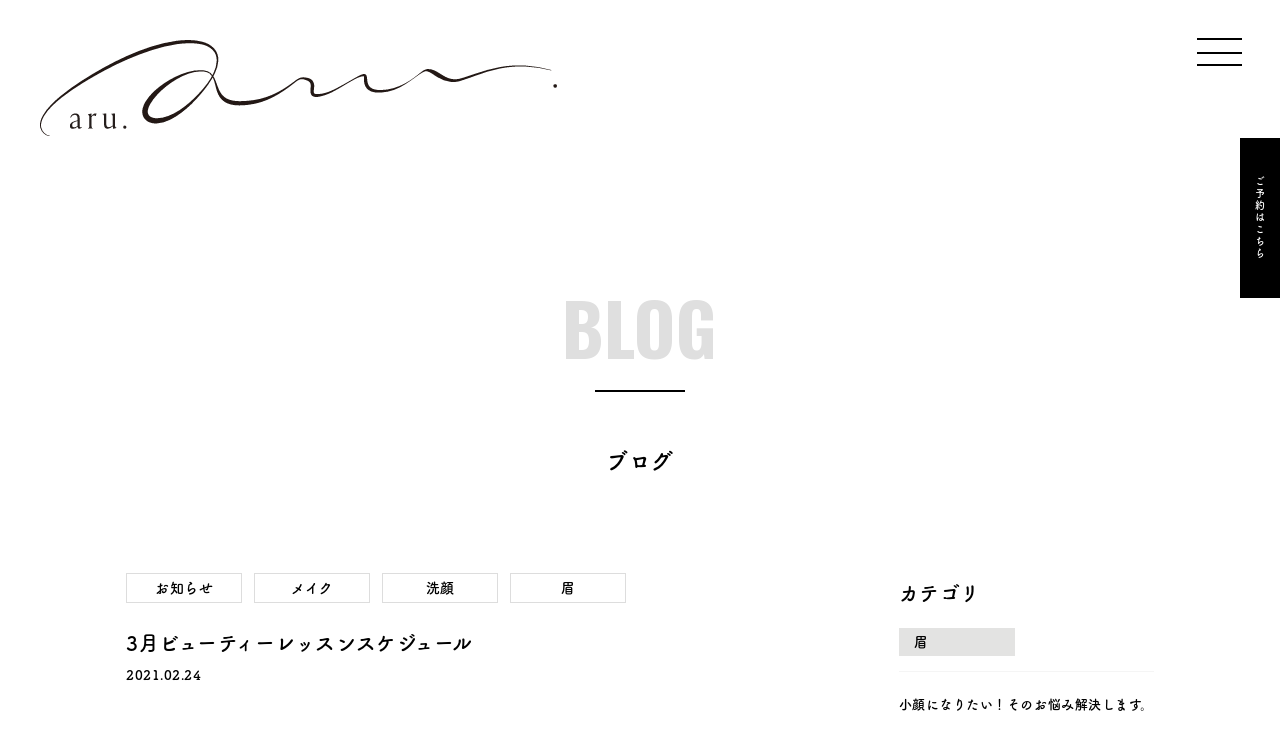

--- FILE ---
content_type: text/html; charset=UTF-8
request_url: https://aru-nagasaki.com/2021/02/24/3%E6%9C%88%E3%83%93%E3%83%A5%E3%83%BC%E3%83%86%E3%82%A3%E3%83%BC%E3%83%AC%E3%83%83%E3%82%B9%E3%83%B3%E3%82%B9%E3%82%B1%E3%82%B8%E3%83%A5%E3%83%BC%E3%83%AB/
body_size: 14163
content:
<!DOCTYPE html>
<html>
<head>
    <meta http-equiv="X-UA-Compatible" content="IE=edge">
    <title>aru.</title>
    <meta charset="utf-8">
    <meta name="description" content="">
    <meta name="author" content="">
    <meta name="viewport" content="width=device-width, initial-scale=1">

    <script>
      (function(d) {
        var config = {
          kitId: 'trw5ymf',
          scriptTimeout: 3000,
          async: true
        },
        h=d.documentElement,t=setTimeout(function(){h.className=h.className.replace(/\bwf-loading\b/g,"")+" wf-inactive";},config.scriptTimeout),tk=d.createElement("script"),f=false,s=d.getElementsByTagName("script")[0],a;h.className+=" wf-loading";tk.src='https://use.typekit.net/'+config.kitId+'.js';tk.async=true;tk.onload=tk.onreadystatechange=function(){a=this.readyState;if(f||a&&a!="complete"&&a!="loaded")return;f=true;clearTimeout(t);try{Typekit.load(config)}catch(e){}};s.parentNode.insertBefore(tk,s)
      })(document);
    </script>
    <link rel="preconnect" href="https://fonts.gstatic.com">
    <link href="https://fonts.googleapis.com/css2?family=Oswald:wght@500&display=swap" rel="stylesheet">

    <link rel="stylesheet" href="https://aru-nagasaki.com/wp-content/themes/aru/assets/css/style.css?2">
    <link rel="stylesheet" href="https://aru-nagasaki.com/wp-content/themes/aru/assets/css/motion.css?201102">
    <link rel="stylesheet" href="https://aru-nagasaki.com/wp-content/themes/aru/assets/css/svg.css?201102">

    <script>
        window.addEventListener("pageshow", function(event){
            if (event.persisted) {
                window.location.reload();
            }
        });
        let vh = window.innerHeight * 0.01; // 最初に、ビューポートの高さを取得し、0.01を掛けて1%の値を算出して、vh単位の値を取得
        document.documentElement.style.setProperty('--vh', `${vh}px`); // カスタム変数--vhの値をドキュメントのルートに設定

        //レスポンシブ表示
        var baseW = 1200;
        var spBaseW = 750;
        var ua = navigator.userAgent.toLowerCase();
        function updateMetaViewport() {
            var viewportContent;
            var w = window.outerWidth;
            if (w < spBaseW || baseW < w) {
                viewportContent = "width=device-width,initial-scale=1";
            } else {
                viewportContent = "width=1200";
            }
            document.querySelector("meta[name='viewport']").setAttribute("content", viewportContent);
        }
        window.addEventListener("resize", updateMetaViewport, false);
        window.addEventListener("orientationchange", updateMetaViewport, false);
        var ev = document.createEvent("UIEvent");
        ev.initEvent("resize", true, true);
        window.dispatchEvent(ev);
    </script>
<link rel="preconnect" href="https://fonts.googleapis.com">
<link rel="preconnect" href="https://fonts.gstatic.com" crossorigin>
<link href="https://fonts.googleapis.com/css2?family=Oswald:wght@200..700&display=swap" rel="stylesheet">

    <meta name='robots' content='max-image-preview:large' />

<!-- SEO SIMPLE PACK 2.2.3 -->
<title>3月ビューティーレッスンスケジュール | 眉｜洗顔｜メイクレッスン｜aru｜長崎</title>
<meta name="description" content="Beauty lesson salon 「 aru 」いま在る[=aru]わたしを、楽しもう。随時イベント開催情報こちらにアップしていきます。 3月ビューティーレッスンスケジュール 今月は新しいイベントもスタート〜あなたのきれいを全力応援！！ 《 今月のイベント情報 》 &#x26a0;&#xfe0f;お知らせ2021年　新しいスタイルも視野に入れてイベントを開催していきます。どうぞこれからもよろしくお願いいたします。 【 “AMU BEAUTY WEEKEND“ ＠アミュプラザ長崎 】 アミュプラザ長崎では、2021年3月12日（金）～3月14日（日）の間、“AMU BEAUTY WEEKE">
<meta name="keywords" content="aru,アルー,ながさき, 長崎,やまぐちまさこ,スキンケア,洗顔,クレンジング,眉,メイク,レッスン,サロン,ビューティー,眉スタイリング,眉カット,美肌,美眉,顔分析メイク">
<link rel="canonical" href="https://aru-nagasaki.com/2021/02/24/3%e6%9c%88%e3%83%93%e3%83%a5%e3%83%bc%e3%83%86%e3%82%a3%e3%83%bc%e3%83%ac%e3%83%83%e3%82%b9%e3%83%b3%e3%82%b9%e3%82%b1%e3%82%b8%e3%83%a5%e3%83%bc%e3%83%ab/">
<meta property="og:locale" content="ja_JP">
<meta property="og:title" content="3月ビューティーレッスンスケジュール | 眉｜洗顔｜メイクレッスン｜aru｜長崎">
<meta property="og:description" content="Beauty lesson salon 「 aru 」いま在る[=aru]わたしを、楽しもう。随時イベント開催情報こちらにアップしていきます。 3月ビューティーレッスンスケジュール 今月は新しいイベントもスタート〜あなたのきれいを全力応援！！ 《 今月のイベント情報 》 &#x26a0;&#xfe0f;お知らせ2021年　新しいスタイルも視野に入れてイベントを開催していきます。どうぞこれからもよろしくお願いいたします。 【 “AMU BEAUTY WEEKEND“ ＠アミュプラザ長崎 】 アミュプラザ長崎では、2021年3月12日（金）～3月14日（日）の間、“AMU BEAUTY WEEKE">
<meta property="og:url" content="https://aru-nagasaki.com/2021/02/24/3%e6%9c%88%e3%83%93%e3%83%a5%e3%83%bc%e3%83%86%e3%82%a3%e3%83%bc%e3%83%ac%e3%83%83%e3%82%b9%e3%83%b3%e3%82%b9%e3%82%b1%e3%82%b8%e3%83%a5%e3%83%bc%e3%83%ab/">
<meta property="og:site_name" content="眉｜洗顔｜メイクレッスン｜aru｜長崎">
<meta property="og:type" content="article">
<meta name="twitter:card" content="summary">
<!-- Google Analytics (gtag.js) -->
<script async src="https://www.googletagmanager.com/gtag/js?id=G-8NQ8KEQPNM"></script>
<script>
	window.dataLayer = window.dataLayer || [];
	function gtag(){dataLayer.push(arguments);}
	gtag("js", new Date());
	gtag("config", "G-8NQ8KEQPNM");
</script>
<!-- / SEO SIMPLE PACK -->

<link rel='stylesheet' id='wp-block-library-css' href='https://aru-nagasaki.com/wp-includes/css/dist/block-library/style.min.css?ver=6.6.4' type='text/css' media='all' />
<style id='classic-theme-styles-inline-css' type='text/css'>
/*! This file is auto-generated */
.wp-block-button__link{color:#fff;background-color:#32373c;border-radius:9999px;box-shadow:none;text-decoration:none;padding:calc(.667em + 2px) calc(1.333em + 2px);font-size:1.125em}.wp-block-file__button{background:#32373c;color:#fff;text-decoration:none}
</style>
<style id='global-styles-inline-css' type='text/css'>
:root{--wp--preset--aspect-ratio--square: 1;--wp--preset--aspect-ratio--4-3: 4/3;--wp--preset--aspect-ratio--3-4: 3/4;--wp--preset--aspect-ratio--3-2: 3/2;--wp--preset--aspect-ratio--2-3: 2/3;--wp--preset--aspect-ratio--16-9: 16/9;--wp--preset--aspect-ratio--9-16: 9/16;--wp--preset--color--black: #000000;--wp--preset--color--cyan-bluish-gray: #abb8c3;--wp--preset--color--white: #ffffff;--wp--preset--color--pale-pink: #f78da7;--wp--preset--color--vivid-red: #cf2e2e;--wp--preset--color--luminous-vivid-orange: #ff6900;--wp--preset--color--luminous-vivid-amber: #fcb900;--wp--preset--color--light-green-cyan: #7bdcb5;--wp--preset--color--vivid-green-cyan: #00d084;--wp--preset--color--pale-cyan-blue: #8ed1fc;--wp--preset--color--vivid-cyan-blue: #0693e3;--wp--preset--color--vivid-purple: #9b51e0;--wp--preset--gradient--vivid-cyan-blue-to-vivid-purple: linear-gradient(135deg,rgba(6,147,227,1) 0%,rgb(155,81,224) 100%);--wp--preset--gradient--light-green-cyan-to-vivid-green-cyan: linear-gradient(135deg,rgb(122,220,180) 0%,rgb(0,208,130) 100%);--wp--preset--gradient--luminous-vivid-amber-to-luminous-vivid-orange: linear-gradient(135deg,rgba(252,185,0,1) 0%,rgba(255,105,0,1) 100%);--wp--preset--gradient--luminous-vivid-orange-to-vivid-red: linear-gradient(135deg,rgba(255,105,0,1) 0%,rgb(207,46,46) 100%);--wp--preset--gradient--very-light-gray-to-cyan-bluish-gray: linear-gradient(135deg,rgb(238,238,238) 0%,rgb(169,184,195) 100%);--wp--preset--gradient--cool-to-warm-spectrum: linear-gradient(135deg,rgb(74,234,220) 0%,rgb(151,120,209) 20%,rgb(207,42,186) 40%,rgb(238,44,130) 60%,rgb(251,105,98) 80%,rgb(254,248,76) 100%);--wp--preset--gradient--blush-light-purple: linear-gradient(135deg,rgb(255,206,236) 0%,rgb(152,150,240) 100%);--wp--preset--gradient--blush-bordeaux: linear-gradient(135deg,rgb(254,205,165) 0%,rgb(254,45,45) 50%,rgb(107,0,62) 100%);--wp--preset--gradient--luminous-dusk: linear-gradient(135deg,rgb(255,203,112) 0%,rgb(199,81,192) 50%,rgb(65,88,208) 100%);--wp--preset--gradient--pale-ocean: linear-gradient(135deg,rgb(255,245,203) 0%,rgb(182,227,212) 50%,rgb(51,167,181) 100%);--wp--preset--gradient--electric-grass: linear-gradient(135deg,rgb(202,248,128) 0%,rgb(113,206,126) 100%);--wp--preset--gradient--midnight: linear-gradient(135deg,rgb(2,3,129) 0%,rgb(40,116,252) 100%);--wp--preset--font-size--small: 13px;--wp--preset--font-size--medium: 20px;--wp--preset--font-size--large: 36px;--wp--preset--font-size--x-large: 42px;--wp--preset--spacing--20: 0.44rem;--wp--preset--spacing--30: 0.67rem;--wp--preset--spacing--40: 1rem;--wp--preset--spacing--50: 1.5rem;--wp--preset--spacing--60: 2.25rem;--wp--preset--spacing--70: 3.38rem;--wp--preset--spacing--80: 5.06rem;--wp--preset--shadow--natural: 6px 6px 9px rgba(0, 0, 0, 0.2);--wp--preset--shadow--deep: 12px 12px 50px rgba(0, 0, 0, 0.4);--wp--preset--shadow--sharp: 6px 6px 0px rgba(0, 0, 0, 0.2);--wp--preset--shadow--outlined: 6px 6px 0px -3px rgba(255, 255, 255, 1), 6px 6px rgba(0, 0, 0, 1);--wp--preset--shadow--crisp: 6px 6px 0px rgba(0, 0, 0, 1);}:where(.is-layout-flex){gap: 0.5em;}:where(.is-layout-grid){gap: 0.5em;}body .is-layout-flex{display: flex;}.is-layout-flex{flex-wrap: wrap;align-items: center;}.is-layout-flex > :is(*, div){margin: 0;}body .is-layout-grid{display: grid;}.is-layout-grid > :is(*, div){margin: 0;}:where(.wp-block-columns.is-layout-flex){gap: 2em;}:where(.wp-block-columns.is-layout-grid){gap: 2em;}:where(.wp-block-post-template.is-layout-flex){gap: 1.25em;}:where(.wp-block-post-template.is-layout-grid){gap: 1.25em;}.has-black-color{color: var(--wp--preset--color--black) !important;}.has-cyan-bluish-gray-color{color: var(--wp--preset--color--cyan-bluish-gray) !important;}.has-white-color{color: var(--wp--preset--color--white) !important;}.has-pale-pink-color{color: var(--wp--preset--color--pale-pink) !important;}.has-vivid-red-color{color: var(--wp--preset--color--vivid-red) !important;}.has-luminous-vivid-orange-color{color: var(--wp--preset--color--luminous-vivid-orange) !important;}.has-luminous-vivid-amber-color{color: var(--wp--preset--color--luminous-vivid-amber) !important;}.has-light-green-cyan-color{color: var(--wp--preset--color--light-green-cyan) !important;}.has-vivid-green-cyan-color{color: var(--wp--preset--color--vivid-green-cyan) !important;}.has-pale-cyan-blue-color{color: var(--wp--preset--color--pale-cyan-blue) !important;}.has-vivid-cyan-blue-color{color: var(--wp--preset--color--vivid-cyan-blue) !important;}.has-vivid-purple-color{color: var(--wp--preset--color--vivid-purple) !important;}.has-black-background-color{background-color: var(--wp--preset--color--black) !important;}.has-cyan-bluish-gray-background-color{background-color: var(--wp--preset--color--cyan-bluish-gray) !important;}.has-white-background-color{background-color: var(--wp--preset--color--white) !important;}.has-pale-pink-background-color{background-color: var(--wp--preset--color--pale-pink) !important;}.has-vivid-red-background-color{background-color: var(--wp--preset--color--vivid-red) !important;}.has-luminous-vivid-orange-background-color{background-color: var(--wp--preset--color--luminous-vivid-orange) !important;}.has-luminous-vivid-amber-background-color{background-color: var(--wp--preset--color--luminous-vivid-amber) !important;}.has-light-green-cyan-background-color{background-color: var(--wp--preset--color--light-green-cyan) !important;}.has-vivid-green-cyan-background-color{background-color: var(--wp--preset--color--vivid-green-cyan) !important;}.has-pale-cyan-blue-background-color{background-color: var(--wp--preset--color--pale-cyan-blue) !important;}.has-vivid-cyan-blue-background-color{background-color: var(--wp--preset--color--vivid-cyan-blue) !important;}.has-vivid-purple-background-color{background-color: var(--wp--preset--color--vivid-purple) !important;}.has-black-border-color{border-color: var(--wp--preset--color--black) !important;}.has-cyan-bluish-gray-border-color{border-color: var(--wp--preset--color--cyan-bluish-gray) !important;}.has-white-border-color{border-color: var(--wp--preset--color--white) !important;}.has-pale-pink-border-color{border-color: var(--wp--preset--color--pale-pink) !important;}.has-vivid-red-border-color{border-color: var(--wp--preset--color--vivid-red) !important;}.has-luminous-vivid-orange-border-color{border-color: var(--wp--preset--color--luminous-vivid-orange) !important;}.has-luminous-vivid-amber-border-color{border-color: var(--wp--preset--color--luminous-vivid-amber) !important;}.has-light-green-cyan-border-color{border-color: var(--wp--preset--color--light-green-cyan) !important;}.has-vivid-green-cyan-border-color{border-color: var(--wp--preset--color--vivid-green-cyan) !important;}.has-pale-cyan-blue-border-color{border-color: var(--wp--preset--color--pale-cyan-blue) !important;}.has-vivid-cyan-blue-border-color{border-color: var(--wp--preset--color--vivid-cyan-blue) !important;}.has-vivid-purple-border-color{border-color: var(--wp--preset--color--vivid-purple) !important;}.has-vivid-cyan-blue-to-vivid-purple-gradient-background{background: var(--wp--preset--gradient--vivid-cyan-blue-to-vivid-purple) !important;}.has-light-green-cyan-to-vivid-green-cyan-gradient-background{background: var(--wp--preset--gradient--light-green-cyan-to-vivid-green-cyan) !important;}.has-luminous-vivid-amber-to-luminous-vivid-orange-gradient-background{background: var(--wp--preset--gradient--luminous-vivid-amber-to-luminous-vivid-orange) !important;}.has-luminous-vivid-orange-to-vivid-red-gradient-background{background: var(--wp--preset--gradient--luminous-vivid-orange-to-vivid-red) !important;}.has-very-light-gray-to-cyan-bluish-gray-gradient-background{background: var(--wp--preset--gradient--very-light-gray-to-cyan-bluish-gray) !important;}.has-cool-to-warm-spectrum-gradient-background{background: var(--wp--preset--gradient--cool-to-warm-spectrum) !important;}.has-blush-light-purple-gradient-background{background: var(--wp--preset--gradient--blush-light-purple) !important;}.has-blush-bordeaux-gradient-background{background: var(--wp--preset--gradient--blush-bordeaux) !important;}.has-luminous-dusk-gradient-background{background: var(--wp--preset--gradient--luminous-dusk) !important;}.has-pale-ocean-gradient-background{background: var(--wp--preset--gradient--pale-ocean) !important;}.has-electric-grass-gradient-background{background: var(--wp--preset--gradient--electric-grass) !important;}.has-midnight-gradient-background{background: var(--wp--preset--gradient--midnight) !important;}.has-small-font-size{font-size: var(--wp--preset--font-size--small) !important;}.has-medium-font-size{font-size: var(--wp--preset--font-size--medium) !important;}.has-large-font-size{font-size: var(--wp--preset--font-size--large) !important;}.has-x-large-font-size{font-size: var(--wp--preset--font-size--x-large) !important;}
:where(.wp-block-post-template.is-layout-flex){gap: 1.25em;}:where(.wp-block-post-template.is-layout-grid){gap: 1.25em;}
:where(.wp-block-columns.is-layout-flex){gap: 2em;}:where(.wp-block-columns.is-layout-grid){gap: 2em;}
:root :where(.wp-block-pullquote){font-size: 1.5em;line-height: 1.6;}
</style>
<link rel='stylesheet' id='wp-pagenavi-css' href='https://aru-nagasaki.com/wp-content/plugins/wp-pagenavi/pagenavi-css.css?ver=2.70' type='text/css' media='all' />
<link rel="icon" type="image/png" href="/wp-content/uploads/fbrfg/favicon-48x48.png" sizes="48x48" />
<link rel="icon" type="image/svg+xml" href="/wp-content/uploads/fbrfg/favicon.svg" />
<link rel="shortcut icon" href="/wp-content/uploads/fbrfg/favicon.ico" />
<link rel="apple-touch-icon" sizes="180x180" href="/wp-content/uploads/fbrfg/apple-touch-icon.png" />
<link rel="manifest" href="/wp-content/uploads/fbrfg/site.webmanifest" /></head>

<body>

    <!--
    gnav
    -->
    <nav class="menu_wrap">
        <div class="menu_area">
            <div class="menu_info_wrap">
                <div class="in_wrap">
                    <ul>
                        <li><a href="/index.php#tab1"><span class="ttl">眉</span>
                            <span class="eng">EYEBROW</span></a>
                        </li>
                        <li><a href="/index.php#tab2"><span class="ttl">洗顔</span>
                            <span class="eng">WASHING</span></a>
                        </li>
                        <li><a href="/index.php#tab3"><span class="ttl">メイク</span>
                            <span class="eng">MAKEUP</span></a>
                        </li>
                        <li><a href="/blog/"><span class="ttl">ブログ</span>
                            <span class="eng">BLOG</span></a>
                        </li>
                        <li><a href="https://reserva.be/arusalon" target="_blank"><span class="ttl">ご予約・お問い合わせ</span>
                            <span class="eng">RESERVATION</span></a>
                        </li>
                        <li><a href="/qa/"><span class="ttl">よくあるご質問</span>
                            <span class="eng">Q&A</span></a>
                        </li>
                        <li><a href="/policy/"><span class="ttl">サイトポリシー</span>
                            <span class="eng">SITE POLICY</span></a>
                        </li>
                    </ul>
                </div>
            </div>
        </div>
    </nav>

<div id="pagetop" class="wrapper page_loading">

    <!--
    header
    -->
    <header class="page_header">
        <div class="logo_aru">
            <a href="/"><img src="https://aru-nagasaki.com/wp-content/themes/aru/assets/img/logo.svg" alt="aru"></a>
        </div>
    </header>

    <div class="menu-trigger">
        <span></span>
        <span></span>
        <span></span>
    </div>

    <article class="page_contents">

        <div class="sub_page_tt">
            <p class="eng_tx"><span>BLOG</span></p>
            <h2 class="tt">ブログ</h2>
        </div>

        <div class="news_detail_wrap">
            <div class="post_wrap">
                <header class="post_header">
                <p class="cat_wrap">
                <span class="cat cat-voice">お知らせ</span><span class="cat cat-voice">メイク</span><span class="cat cat-voice">洗顔</span><span class="cat cat-voice">眉</span></p>

                <h3 class="tt">3月ビューティーレッスンスケジュール</h3>
                <p class="date">2021.02.24</p>
                </header>

                <div class="content">
                  
<p>Beauty lesson salon 「 aru 」<strong><br>いま在る[=aru]わたしを、楽しもう。</strong><br>随時イベント開催情報<br>こちらにアップしていきます。<br><br></p>



<p><strong> 3月ビューティーレッスンスケジュール</strong></p>



<figure class="wp-block-image size-medium"><img fetchpriority="high" decoding="async" width="300" height="300" src="http://aru-nagasaki.com/wp/wp-content/uploads/2021/02/img_2221-300x300.jpg" alt="" class="wp-image-1712" srcset="https://aru-nagasaki.com/wp-content/uploads/2021/02/img_2221-300x300.jpg 300w, https://aru-nagasaki.com/wp-content/uploads/2021/02/img_2221-1024x1024.jpg 1024w, https://aru-nagasaki.com/wp-content/uploads/2021/02/img_2221-150x150.jpg 150w, https://aru-nagasaki.com/wp-content/uploads/2021/02/img_2221-768x768.jpg 768w, https://aru-nagasaki.com/wp-content/uploads/2021/02/img_2221-1536x1536.jpg 1536w, https://aru-nagasaki.com/wp-content/uploads/2021/02/img_2221.jpg 2048w, https://aru-nagasaki.com/wp-content/uploads/2021/02/img_2221-157x157.jpg 157w, https://aru-nagasaki.com/wp-content/uploads/2021/02/img_2221-165x165.jpg 165w" sizes="(max-width: 300px) 100vw, 300px" /></figure>



<p>今月は新しいイベントもスタート〜あなたのきれいを全力応援！！<br /><br /><br /></p>



<hr class="wp-block-separator"/>



<h2 class="wp-block-heading"><strong>《 今月の</strong>イベント<strong>情報 》<br /></strong></h2>



<p><br />&#x26a0;&#xfe0f;お知らせ<br />2021年　新しいスタイルも視野に入れてイベントを開催していきます。どうぞこれからもよろしくお願いいたします。<br /><br /></p>



<p><strong><br />【 “AMU BEAUTY WEEKEND“ ＠アミュプラザ長崎 】</strong></p>



<figure class="wp-block-image size-medium"><img decoding="async" width="300" height="200" src="http://aru-nagasaki.com/wp/wp-content/uploads/2021/03/img_2358-300x200.jpg" alt="" class="wp-image-1864" srcset="https://aru-nagasaki.com/wp-content/uploads/2021/03/img_2358-300x200.jpg 300w, https://aru-nagasaki.com/wp-content/uploads/2021/03/img_2358-768x512.jpg 768w, https://aru-nagasaki.com/wp-content/uploads/2021/03/img_2358-230x153.jpg 230w, https://aru-nagasaki.com/wp-content/uploads/2021/03/img_2358-248x165.jpg 248w, https://aru-nagasaki.com/wp-content/uploads/2021/03/img_2358-450x300.jpg 450w, https://aru-nagasaki.com/wp-content/uploads/2021/03/img_2358-600x400.jpg 600w, https://aru-nagasaki.com/wp-content/uploads/2021/03/img_2358.jpg 960w" sizes="(max-width: 300px) 100vw, 300px" /></figure>



<p><br />アミュプラザ長崎では、2021年3月12日（金）～3月14日（日）の間、“AMU BEAUTY WEEKEND“ を開催<br /><br /><br />本イベントでは、2020年秋に開催し大人気イベントとなった「パーソナルカラー診断」に加え、新たに「骨格診断」、「眉診断＆セルフレッスン」、「メンズメイク＆コスメ体験」といった４つのコンテンツをお楽しみいただけます。<br /><br />前回男性のお客さまからのご好評も踏まえ、今回はより多くのお客さまにお楽しみいただけるイベントとしてパワーアップいたしました！<br /><br />コンテンツ毎に専門講師をお招きし、お客さまお一人おひとりの魅力を最大限に引き出すアドバイスを行うことで、お客さまにこれまで以上にファションを楽しんでいただくお手伝いをしたいと考えております。<br /><br />詳細は<span style="text-decoration: underline"><strong><a href="https://amu-n.co.jp/sp/eventnews/detail/?cd=000150&amp;fbclid=IwAR080GNQWUpPRdBDZ83-HtL4Iyp1pgnK48MP4S1BkP0krKTr92P3cn2nrwY">こちら</a></strong></span>からご覧になれます。<br />新型コロナウイルス感染症対策予約制となっております。予約サイトよりお申込みお待ちしてます。<br />＊満枠になり次第受付終了<br /><br /></p>



<p>↓ ↓ こちらのイベント詳細はこちら ↓ ↓ <br /><br /></p>



<p><strong>『眉診断＆セルフレッスン』</strong></p>



<figure class="wp-block-image size-medium"><img decoding="async" width="212" height="300" src="http://aru-nagasaki.com/wp/wp-content/uploads/2021/03/img_2359-212x300.jpg" alt="" class="wp-image-1865" srcset="https://aru-nagasaki.com/wp-content/uploads/2021/03/img_2359-212x300.jpg 212w, https://aru-nagasaki.com/wp-content/uploads/2021/03/img_2359-725x1024.jpg 725w, https://aru-nagasaki.com/wp-content/uploads/2021/03/img_2359-768x1085.jpg 768w, https://aru-nagasaki.com/wp-content/uploads/2021/03/img_2359-1087x1536.jpg 1087w, https://aru-nagasaki.com/wp-content/uploads/2021/03/img_2359-111x157.jpg 111w, https://aru-nagasaki.com/wp-content/uploads/2021/03/img_2359-117x165.jpg 117w, https://aru-nagasaki.com/wp-content/uploads/2021/03/img_2359.jpg 1449w" sizes="(max-width: 212px) 100vw, 212px" /></figure>



<p><br />〈日程〉3月13日（金）～14日（日）<br />〈時間〉10：00～19：00　※各回約20分<br />〈会場〉5階レストラン街カプリチョーザ横イベント会場<br />〈料金〉1,000円<br />（館内ファッション・身回り・コスメ店舗でご利用いただける300円オフクーポンをプレゼント）<br /><br /><br />ご自身に合った、本当の眉の形を知っていますか？<br /><br />眉毛は顔全体の印象や美人度を左右する重要なパーツ、眉のプロがピッタリ合った眉の形を提案いたします！<br /><br />初心者の方や、女性や男性にも、わかりやすく眉毛の整え方から眉メイクのコツまでレクチャー。<br /><br />＊いつもの眉でお越しください＊<br /><br />カップルやお友達同士でのご来場もおすすめです。<br />お待ちしております☆彡<br /><br /></p>



<hr class="wp-block-separator"/>



<p><br /><strong>【 ビジネスメイクイベント 】</strong></p>



<figure class="wp-block-image size-medium"><img decoding="async" width="300" height="200" src="http://aru-nagasaki.com/wp/wp-content/uploads/2021/02/img_5719-1-300x200.jpg" alt="" class="wp-image-1722" srcset="https://aru-nagasaki.com/wp-content/uploads/2021/02/img_5719-1-300x200.jpg 300w, https://aru-nagasaki.com/wp-content/uploads/2021/02/img_5719-1-768x512.jpg 768w, https://aru-nagasaki.com/wp-content/uploads/2021/02/img_5719-1-230x153.jpg 230w, https://aru-nagasaki.com/wp-content/uploads/2021/02/img_5719-1-248x165.jpg 248w, https://aru-nagasaki.com/wp-content/uploads/2021/02/img_5719-1-450x300.jpg 450w, https://aru-nagasaki.com/wp-content/uploads/2021/02/img_5719-1-600x400.jpg 600w, https://aru-nagasaki.com/wp-content/uploads/2021/02/img_5719-1.jpg 960w" sizes="(max-width: 300px) 100vw, 300px" /></figure>



<p><strong>「 顔分析ビジネスメイク講座 」</strong><br />高校生、大学生、新しいスタートをむかえる方へ<br /><strong><br />3月20日（土曜日）</strong><br /><br />&#x25fe;&#xfe0f; 開催時間<br />10：00〜12：00 ／ 14：00〜16：00<br /><br />&#x25fe;&#xfe0f;参加人数<br />各2名づつ<br /><br />&#x25fe;&#xfe0f;開催場所<br />長崎Beauty lesson salon［ aru ］<br />お申し込み確定後場所詳細お知らせします。<br /><br />&#x25fe;&#xfe0f;受講料 1,500円(税込)<br /><br />&#x25fe;&#xfe0f;持ち物<br />・筆記用具<br />・顔周りの髪を留めるターバンなど<br />・普段お使いのメイク道具<br /><br /><strong><a href="https://ws.formzu.net/fgen/S45900070/">《お申込みはこちらから》</a></strong><br />□メイク体験会に&#x2714;︎チェックの上<br />3月20日とご希望の時間10時or14時をご記入ください。<br />こちらより返信させていただきます。<br /><br />心地よいメイクで新しいあなたでスタートしよう！！<br /><br /></p>



<hr class="wp-block-separator"/>



<p><strong><br />【 朝活イベント 】</strong></p>



<figure class="wp-block-image size-medium"><img decoding="async" width="300" height="300" src="http://aru-nagasaki.com/wp/wp-content/uploads/2021/02/img_7504-300x300.jpg" alt="" class="wp-image-1067" srcset="https://aru-nagasaki.com/wp-content/uploads/2021/02/img_7504-300x300.jpg 300w, https://aru-nagasaki.com/wp-content/uploads/2021/02/img_7504-1024x1024.jpg 1024w, https://aru-nagasaki.com/wp-content/uploads/2021/02/img_7504-150x150.jpg 150w, https://aru-nagasaki.com/wp-content/uploads/2021/02/img_7504-768x768.jpg 768w, https://aru-nagasaki.com/wp-content/uploads/2021/02/img_7504-157x157.jpg 157w, https://aru-nagasaki.com/wp-content/uploads/2021/02/img_7504-165x165.jpg 165w, https://aru-nagasaki.com/wp-content/uploads/2021/02/img_7504.jpg 1125w" sizes="(max-width: 300px) 100vw, 300px" /></figure>



<p><br /><strong>【 大人も子どもも楽しめる　みんなの学校 】</strong></p>



<p><strong>「朝カフェトーク」<br /><br />3月26日（金曜日）</strong><br />7：30〜９：00 〈事前申込不要〉＊自由参加<br /><strong><a href="https://amu-n.co.jp/floorguide/detail/?scd=000041">@長崎アミュプラザスターバックス</a>  </strong><br /><br />朝のひとときコーヒー片手に、楽しい時間コーヒーとおしゃべりで１日をスタート  <br /><br /></p>



<hr class="wp-block-separator"/>



<p><strong><br />【 大人も子ども楽しめる みんなの学校 】</strong></p>



<figure class="wp-block-image size-medium"><img decoding="async" width="214" height="300" src="http://aru-nagasaki.com/wp/wp-content/uploads/2021/02/img_1471-214x300.jpg" alt="" class="wp-image-1812" srcset="https://aru-nagasaki.com/wp-content/uploads/2021/02/img_1471-214x300.jpg 214w, https://aru-nagasaki.com/wp-content/uploads/2021/02/img_1471-112x157.jpg 112w, https://aru-nagasaki.com/wp-content/uploads/2021/02/img_1471-118x165.jpg 118w, https://aru-nagasaki.com/wp-content/uploads/2021/02/img_1471.jpg 631w" sizes="(max-width: 214px) 100vw, 214px" /></figure>



<p><br />・・・・・・・・<br /><br />3月28日（日曜日）11時〜16時まで<br />＠うつつ川・森のぶんこう<br /><br />・・・・・・・・・・・・・・・</p>



<p><br />出店者一覧 〜順不同〜<br /><br />Smile Life Perk(バランスボール)<br />野花道場(己書)<br />Orchid(ハンドメイドアクセサリー)<br />佐藤智美：美容師(モルック体験)<br />ゆきのヶ丘オリーブ園(オリーブ製品)<br />西川商店(漬物)<br />anne(ハンドメイド雑貨)<br />セレクトショップsora(ベビー・子ども服)<br />藍眞(藍染)<br />Halusola(ハンドメイドアクセサリー&amp;雑貨)<br />かご作家 キラ☆キラ(小人の花かごワークショップ)<br />雲仙しおかぜ黒糖(黒糖等)<br />あかり家(おにぎり)<br />Borderless Lounge(レモネード・アイスコーヒー)<br />Beauty lesson salon 「aru」(洗顔・顔のバランスの授業)<br />lepsu(お菓子)<br />川尻 恵美(シンガーソングライター)<br />moja cafe抹茶部(自分で点てる抹茶体験)<br />ながさき食べる通信(スタッフ)<br /><br /></p>



<p>↓ ↓  こちらのイベント詳細はこちら ↓ ↓<br /><br /></p>



<figure class="wp-block-image size-medium"><img decoding="async" width="300" height="300" src="http://aru-nagasaki.com/wp/wp-content/uploads/2021/03/img_2361-300x300.jpg" alt="" class="wp-image-1868" srcset="https://aru-nagasaki.com/wp-content/uploads/2021/03/img_2361-300x300.jpg 300w, https://aru-nagasaki.com/wp-content/uploads/2021/03/img_2361-1024x1024.jpg 1024w, https://aru-nagasaki.com/wp-content/uploads/2021/03/img_2361-150x150.jpg 150w, https://aru-nagasaki.com/wp-content/uploads/2021/03/img_2361-768x768.jpg 768w, https://aru-nagasaki.com/wp-content/uploads/2021/03/img_2361-1536x1536.jpg 1536w, https://aru-nagasaki.com/wp-content/uploads/2021/03/img_2361.jpg 2048w, https://aru-nagasaki.com/wp-content/uploads/2021/03/img_2361-157x157.jpg 157w, https://aru-nagasaki.com/wp-content/uploads/2021/03/img_2361-165x165.jpg 165w" sizes="(max-width: 300px) 100vw, 300px" /></figure>



<p>【 出店名 】<br />美術の時間<br />お顔の不思議を学ぶ<br />形態バランスと第一印象ワークショップ<br /><br />【 内容 】<br />第一印象を左右する形態バランスで<br />どんな風に見えているか？<br />自分の顔をより知る分析講座<br /><br />１限目　11:00〜11:30<br />２限目　14:00〜14:30<br />(ご希望の時間にご参加下さい)<br /><br />参加費　500円<br />(手ぶらでご参加可能です)<br /><br />みんなでワイワイと<br />新しい自分も発見できちゃうワークです。<br />賑やかに楽しく顔について学びましょう。<br /><br /></p>



<figure class="wp-block-image size-medium"><img decoding="async" width="300" height="300" src="http://aru-nagasaki.com/wp/wp-content/uploads/2021/03/img_2360-300x300.jpg" alt="" class="wp-image-1867" srcset="https://aru-nagasaki.com/wp-content/uploads/2021/03/img_2360-300x300.jpg 300w, https://aru-nagasaki.com/wp-content/uploads/2021/03/img_2360-150x150.jpg 150w, https://aru-nagasaki.com/wp-content/uploads/2021/03/img_2360-768x768.jpg 768w, https://aru-nagasaki.com/wp-content/uploads/2021/03/img_2360-157x157.jpg 157w, https://aru-nagasaki.com/wp-content/uploads/2021/03/img_2360-165x165.jpg 165w, https://aru-nagasaki.com/wp-content/uploads/2021/03/img_2360.jpg 960w" sizes="(max-width: 300px) 100vw, 300px" /></figure>



<p>【 出店名 】<br />家庭科の時間<br />なんとなくを意識する<br />正しく洗うを知るワークショップ<br /><br />【 内容 】<br />毎日にきちんと洗えていますか？<br />いまの時期いやなカサカサ乾燥肌<br />これから訪れるべたべたテカリ肌など<br />正しく洗うことで肌悩みからさよなら〜<br /><br />１限目　12:00〜12:30<br />２限目　15:00〜15:30<br />(ご希望の時間にご参加下さい)<br /><br />参加費　500円<br />(タオルを持参ください)<br />すっぴんNGの方でもご参加可能<br /><br />毎日鏡を見るのが楽しくなる<br />洗うを学んで健やか肌へ<br />たくさんのご参加お待ちしてます。<br /><br /></p>



<hr class="wp-block-separator"/>



<h2 class="wp-block-heading"><strong>《 今月のサロン情報 》<br /></strong></h2>



<p><br />&#x26a0;&#xfe0f;お知らせ<br />コロナ感染防止の観点より対策を行い安心して参加頂けるよう、ただいま全てのレッスンをマンツーマンで行なっております。<br />レッスン料金はグループレッスンで学べてお得です。ゆっくりとあなたのお悩みを解決していきましょう。<br /><br /></p>



<figure class="wp-block-image size-medium"><img decoding="async" width="300" height="60" src="http://aru-nagasaki.com/wp/wp-content/uploads/2021/01/img_1780-6-300x60.jpg" alt="" class="wp-image-968" srcset="https://aru-nagasaki.com/wp-content/uploads/2021/01/img_1780-6-300x60.jpg 300w, https://aru-nagasaki.com/wp-content/uploads/2021/01/img_1780-6-230x46.jpg 230w, https://aru-nagasaki.com/wp-content/uploads/2021/01/img_1780-6-250x50.jpg 250w, https://aru-nagasaki.com/wp-content/uploads/2021/01/img_1780-6-500x101.jpg 500w, https://aru-nagasaki.com/wp-content/uploads/2021/01/img_1780-6.jpg 751w" sizes="(max-width: 300px) 100vw, 300px" /></figure>



<p><br /><strong>〜 正しい洗顔って何？ 〜<br />肌ストレスゼロで老けない肌づくりスキンケア体験会</strong></p>



<figure class="wp-block-image size-medium"><img decoding="async" width="300" height="200" src="http://aru-nagasaki.com/wp/wp-content/uploads/2021/01/img_1744-4-300x200.jpg" alt="" class="wp-image-986" srcset="https://aru-nagasaki.com/wp-content/uploads/2021/01/img_1744-4-300x200.jpg 300w, https://aru-nagasaki.com/wp-content/uploads/2021/01/img_1744-4-768x513.jpg 768w, https://aru-nagasaki.com/wp-content/uploads/2021/01/img_1744-4-230x154.jpg 230w, https://aru-nagasaki.com/wp-content/uploads/2021/01/img_1744-4-247x165.jpg 247w, https://aru-nagasaki.com/wp-content/uploads/2021/01/img_1744-4-449x300.jpg 449w, https://aru-nagasaki.com/wp-content/uploads/2021/01/img_1744-4-600x400.jpg 600w, https://aru-nagasaki.com/wp-content/uploads/2021/01/img_1744-4.jpg 960w" sizes="(max-width: 300px) 100vw, 300px" /></figure>



<p><strong><s><br /></s><s>◉3月</s><s>05</s><s>日（金曜日）</s><br /><s>◉3月</s><s>10</s><s>日（水曜日）</s><br />◉3月23日（火曜日）</strong><br />10：00～11：00／14：00～15：00<br />参加費：1,500円<br />募集人数：マンツーマン（事前予約制）<br />&#x27a1;︎日程のご都合が悪い場合お気軽にお問い合わせください<br /><strong><s><br /></s></strong></p>



<p>↓↓↓ 詳細はこちら<strong><br /><span style="text-decoration: underline"><a href="https://aru-nagasaki.com/wp/2021/01/25/%e8%82%8c%e3%82%b9%e3%83%88%e3%83%ac%e3%82%b9%e3%82%bc%e3%83%ad%e3%81%a7%e8%80%81%e3%81%91%e3%81%aa%e3%81%84%e8%82%8c%e3%81%a5%e3%81%8f%e3%82%8a%e3%82%b9%e3%82%ad%e3%83%b3%e3%82%b1%e3%82%a2%e4%bd%93/">肌ストレスゼロで老けない肌づくりスキンケア体験会</a></span><br /></strong><br /><br /></p>



<figure class="wp-block-image size-medium"><img decoding="async" width="300" height="57" src="http://aru-nagasaki.com/wp/wp-content/uploads/2021/01/img_1787-2-300x57.jpg" alt="" class="wp-image-947" srcset="https://aru-nagasaki.com/wp-content/uploads/2021/01/img_1787-2-300x57.jpg 300w, https://aru-nagasaki.com/wp-content/uploads/2021/01/img_1787-2-768x147.jpg 768w, https://aru-nagasaki.com/wp-content/uploads/2021/01/img_1787-2-230x44.jpg 230w, https://aru-nagasaki.com/wp-content/uploads/2021/01/img_1787-2-250x48.jpg 250w, https://aru-nagasaki.com/wp-content/uploads/2021/01/img_1787-2-500x95.jpg 500w, https://aru-nagasaki.com/wp-content/uploads/2021/01/img_1787-2.jpg 822w" sizes="(max-width: 300px) 100vw, 300px" /></figure>



<p><strong><br />〜 顔分析メイクって何？ 〜<br />あなただけの似合うを引き出す顔分析メイク体験会</strong></p>



<figure class="wp-block-image size-medium"><img decoding="async" width="300" height="300" src="http://aru-nagasaki.com/wp/wp-content/uploads/2021/01/img_1894-1-300x300.jpg" alt="" class="wp-image-951" srcset="https://aru-nagasaki.com/wp-content/uploads/2021/01/img_1894-1-300x300.jpg 300w, https://aru-nagasaki.com/wp-content/uploads/2021/01/img_1894-1-150x150.jpg 150w, https://aru-nagasaki.com/wp-content/uploads/2021/01/img_1894-1-768x768.jpg 768w, https://aru-nagasaki.com/wp-content/uploads/2021/01/img_1894-1-157x157.jpg 157w, https://aru-nagasaki.com/wp-content/uploads/2021/01/img_1894-1-165x165.jpg 165w, https://aru-nagasaki.com/wp-content/uploads/2021/01/img_1894-1.jpg 960w" sizes="(max-width: 300px) 100vw, 300px" /></figure>



<p><strong><br /><s>◉</s><s>3</s><s>月</s><s>02</s><s>日（火曜日）</s><br />◉3月18日（木曜日）<br />◉3月31日（水曜日）</strong><br />10：00～11：00／14：00～15：00<br />参加費：1,500円<br />募集人数：マンツーマン（事前予約制）<br />&#x27a1;︎日程のご都合が悪い場合お気軽にお問い合わせください<br /><br /></p>



<p>↓↓↓ 詳細はこちら<strong><br /><a href="https://aru-nagasaki.com/wp/2021/01/30/%e3%81%82%e3%81%aa%e3%81%9f%e3%81%a0%e3%81%91%e3%81%ae%e7%b4%a0%e6%95%b5%e3%82%92%e5%bc%95%e3%81%8d%e5%87%ba%e3%81%99%e9%a1%94%e5%88%86%e6%9e%90%e3%83%a1%e3%82%a4%e3%82%af%e4%bd%93%e9%a8%93%e4%bc%9a/"><span style="text-decoration: underline">あなただけの似合うを引き出す顔分析メイク体験会</span></a><br /></strong><br /><br /></p>



<figure class="wp-block-image size-medium"><img decoding="async" width="300" height="51" src="http://aru-nagasaki.com/wp/wp-content/uploads/2021/01/img_1789-2-300x51.jpg" alt="" class="wp-image-985" srcset="https://aru-nagasaki.com/wp-content/uploads/2021/01/img_1789-2-300x51.jpg 300w, https://aru-nagasaki.com/wp-content/uploads/2021/01/img_1789-2-768x131.jpg 768w, https://aru-nagasaki.com/wp-content/uploads/2021/01/img_1789-2-230x39.jpg 230w, https://aru-nagasaki.com/wp-content/uploads/2021/01/img_1789-2-250x43.jpg 250w, https://aru-nagasaki.com/wp-content/uploads/2021/01/img_1789-2-500x85.jpg 500w, https://aru-nagasaki.com/wp-content/uploads/2021/01/img_1789-2.jpg 816w" sizes="(max-width: 300px) 100vw, 300px" /></figure>



<p><br /><strong>〜 眉の悩み、まだ諦めないで 〜<br />毎朝たった3分で100％なりたい眉へ！オリジナル美眉テンプレートワークショップ</strong></p>



<figure class="wp-block-image size-medium"><img decoding="async" width="300" height="300" src="http://aru-nagasaki.com/wp/wp-content/uploads/2021/01/img_1702-5-300x300.jpg" alt="" class="wp-image-987" srcset="https://aru-nagasaki.com/wp-content/uploads/2021/01/img_1702-5-300x300.jpg 300w, https://aru-nagasaki.com/wp-content/uploads/2021/01/img_1702-5-150x150.jpg 150w, https://aru-nagasaki.com/wp-content/uploads/2021/01/img_1702-5-157x157.jpg 157w, https://aru-nagasaki.com/wp-content/uploads/2021/01/img_1702-5-165x165.jpg 165w, https://aru-nagasaki.com/wp-content/uploads/2021/01/img_1702-5.jpg 501w" sizes="(max-width: 300px) 100vw, 300px" /></figure>



<p><br /><strong><s>◉</s><s>3</s><s>月</s><s>06</s><s>日（土曜日）</s><br />◉3月16日（火曜日）<br />◉3月21日（日曜日）<br />◉3月25日（水曜日）</strong><br />10：00～12：00／14：00～16：00<br />（1hフォローアップレッスン付き）<br />参加費：5,800円<br />募集人数：マンツーマン事前予約制（アンケートあり）<br />&#x27a1;︎日程のご都合が悪い場合お気軽にお問い合わせください<br /><br /></p>



<p>↓↓↓ 詳細はこちら<strong><br /><a href="https://aru-nagasaki.com/wp/2021/01/09/%e7%9c%89%e3%81%ae%e6%82%a9%e3%81%bf%e3%83%9e%e3%83%ab%e3%83%83%e3%81%a8%e8%a7%a3%e6%b1%ba%ef%bc%81%e3%82%aa%e3%83%aa%e3%82%b8%e3%83%8a%e3%83%ab%e7%be%8e%e7%9c%89%e3%83%86%e3%83%b3%e3%83%97%e3%83%ac/"><span style="text-decoration: underline"><span style="">『眉の悩みマルッと解決！オリジナル美眉テンプレワークショップ』</span></span></a><br /><br /></strong><br /></p>



<figure class="wp-block-image size-medium"><img decoding="async" width="300" height="60" src="http://aru-nagasaki.com/wp/wp-content/uploads/2021/01/img_1780-1-1-300x60.jpg" alt="" class="wp-image-990" srcset="https://aru-nagasaki.com/wp-content/uploads/2021/01/img_1780-1-1-300x60.jpg 300w, https://aru-nagasaki.com/wp-content/uploads/2021/01/img_1780-1-1-230x46.jpg 230w, https://aru-nagasaki.com/wp-content/uploads/2021/01/img_1780-1-1-250x50.jpg 250w, https://aru-nagasaki.com/wp-content/uploads/2021/01/img_1780-1-1-500x101.jpg 500w, https://aru-nagasaki.com/wp-content/uploads/2021/01/img_1780-1-1.jpg 751w" sizes="(max-width: 300px) 100vw, 300px" /></figure>



<p><br /><strong>〜 しっかり学ぶ呼吸洗顔®︎ 〜<br />年齢に負けない！隠す肌から魅せる肌へ美肌を手に入れる洗顔レッスン</strong></p>



<figure class="wp-block-image size-medium"><img decoding="async" width="300" height="225" src="http://aru-nagasaki.com/wp/wp-content/uploads/2021/01/img_1883-1-300x225.jpg" alt="" class="wp-image-991" srcset="https://aru-nagasaki.com/wp-content/uploads/2021/01/img_1883-1-300x225.jpg 300w, https://aru-nagasaki.com/wp-content/uploads/2021/01/img_1883-1-768x576.jpg 768w, https://aru-nagasaki.com/wp-content/uploads/2021/01/img_1883-1-209x157.jpg 209w, https://aru-nagasaki.com/wp-content/uploads/2021/01/img_1883-1-220x165.jpg 220w, https://aru-nagasaki.com/wp-content/uploads/2021/01/img_1883-1-400x300.jpg 400w, https://aru-nagasaki.com/wp-content/uploads/2021/01/img_1883-1.jpg 960w" sizes="(max-width: 300px) 100vw, 300px" /></figure>



<p><br />リクエスト開催受付中<br />10：00〜12：00／14：00〜16：00<br />参加費：5,000円（スキンケア体験会後 3,500円）<br />募集人数：マンツーマン事前予約制（事前アンケートあり） <br /><br /></p>



<p>↓↓↓ 詳細はこちら<br /><strong><span style="text-decoration: underline"><a href="https://peraichi.com/landing_pages/view/bisuhadasengan?_ga=2.242439936.301578308.1612105093-1524918627.1612105093">年齢に負けない！隠す肌から魅せる肌へ美肌を手に入れる洗顔レッスン</a></span><br /><br /></strong><br /></p>



<hr class="wp-block-separator"/>



<h2 class="wp-block-heading"><strong>《 今月のオンライン情報 》<br /></strong></h2>



<figure class="wp-block-image size-medium"><img decoding="async" width="300" height="58" src="http://aru-nagasaki.com/wp/wp-content/uploads/2021/01/img_1781-1-1-300x58.jpg" alt="" class="wp-image-989" srcset="https://aru-nagasaki.com/wp-content/uploads/2021/01/img_1781-1-1-300x58.jpg 300w, https://aru-nagasaki.com/wp-content/uploads/2021/01/img_1781-1-1-768x147.jpg 768w, https://aru-nagasaki.com/wp-content/uploads/2021/01/img_1781-1-1-230x44.jpg 230w, https://aru-nagasaki.com/wp-content/uploads/2021/01/img_1781-1-1-250x48.jpg 250w, https://aru-nagasaki.com/wp-content/uploads/2021/01/img_1781-1-1-500x96.jpg 500w, https://aru-nagasaki.com/wp-content/uploads/2021/01/img_1781-1-1.jpg 772w" sizes="(max-width: 300px) 100vw, 300px" /></figure>



<figure class="wp-block-image size-medium"><img decoding="async" width="300" height="200" src="http://aru-nagasaki.com/wp/wp-content/uploads/2021/01/img_1713-4-300x200.jpg" alt="" class="wp-image-772" srcset="https://aru-nagasaki.com/wp-content/uploads/2021/01/img_1713-4-300x200.jpg 300w, https://aru-nagasaki.com/wp-content/uploads/2021/01/img_1713-4-230x153.jpg 230w, https://aru-nagasaki.com/wp-content/uploads/2021/01/img_1713-4-248x165.jpg 248w, https://aru-nagasaki.com/wp-content/uploads/2021/01/img_1713-4-451x300.jpg 451w, https://aru-nagasaki.com/wp-content/uploads/2021/01/img_1713-4-600x400.jpg 600w, https://aru-nagasaki.com/wp-content/uploads/2021/01/img_1713-4.jpg 640w" sizes="(max-width: 300px) 100vw, 300px" /></figure>



<p><br /><strong>〜 スキンケアレッスン 〜<br />肌トラブル改善・アンチエイジング健やかな肌にスキンケア個別講座<br /><br />◉3月08日（月曜日）　13：30〜15：00<br />◉3月08日（月曜日）　20：00〜21：30<br />◉3月22日（月曜日）　13：30〜15：00<br />◉3月22日（月曜日）　20：00〜21：30</strong><br />参加費：3,000円<br />募集人数：マンツーマン事前予約制（事前アンケートあり）<br /><br /><br /><span style="text-decoration: underline"><strong><a href="https://ameblo.jp/masako7355/entry-12593065790.html">詳細・お申し込みはこちらから</a></strong></span><br />開催日とご希望の時間をご記入ください。<br />こちらより返信させていただきます。<br /><br /></p>



<figure class="wp-block-image size-medium"><img decoding="async" width="300" height="56" src="http://aru-nagasaki.com/wp/wp-content/uploads/2021/01/img_1788-5-300x56.jpg" alt="" class="wp-image-1035" srcset="https://aru-nagasaki.com/wp-content/uploads/2021/01/img_1788-5-300x56.jpg 300w, https://aru-nagasaki.com/wp-content/uploads/2021/01/img_1788-5-768x145.jpg 768w, https://aru-nagasaki.com/wp-content/uploads/2021/01/img_1788-5-230x43.jpg 230w, https://aru-nagasaki.com/wp-content/uploads/2021/01/img_1788-5-250x47.jpg 250w, https://aru-nagasaki.com/wp-content/uploads/2021/01/img_1788-5-500x94.jpg 500w, https://aru-nagasaki.com/wp-content/uploads/2021/01/img_1788-5.jpg 834w" sizes="(max-width: 300px) 100vw, 300px" /></figure>



<p><br /><strong>〜 眉レッスン 〜<br />顔分析のプロ直伝！あなたの似合うがみつかる美眉講座</strong><br /><br /></p>



<figure class="wp-block-image size-medium"><img decoding="async" width="300" height="200" src="http://aru-nagasaki.com/wp/wp-content/uploads/2021/01/img_1707-2-300x200.jpg" alt="" class="wp-image-215" srcset="https://aru-nagasaki.com/wp-content/uploads/2021/01/img_1707-2-300x200.jpg 300w, https://aru-nagasaki.com/wp-content/uploads/2021/01/img_1707-2-230x153.jpg 230w, https://aru-nagasaki.com/wp-content/uploads/2021/01/img_1707-2-248x165.jpg 248w, https://aru-nagasaki.com/wp-content/uploads/2021/01/img_1707-2-451x300.jpg 451w, https://aru-nagasaki.com/wp-content/uploads/2021/01/img_1707-2-600x400.jpg 600w, https://aru-nagasaki.com/wp-content/uploads/2021/01/img_1707-2.jpg 640w" sizes="(max-width: 300px) 100vw, 300px" /></figure>



<p><br />親切・丁寧・わかりやすい美眉アドバイスシートが大人気！<br />写真を送っていただくだけであなたにぴったりな美眉アドバイスシートがメールに届く<br /><br /><strong><s>◉</s><s>3</s><s>月</s><s>01</s><s>日（月曜日）　</s><s>19</s><s>：</s><s>00</s><s>〜</s><s>20</s><s>：</s><s>00</s><br />◉3月15日（月曜日）　13：00〜14：00<br />◉3月29日（月曜日）　13：00〜14：00</strong><br />参加費：3,500円<br />募集人数：マンツーマン事前予約制（事前アンケートあり）<br /><br /><br /><span style=""><span style="text-decoration: underline"><strong><a href="https://peraichi.com/landing_pages/view/outijikanmayu/">詳細・お申し込みはこちらから</a></strong></span></span><br />開催日とご希望の時間をご記入ください。<br />こちらより返信させていただきます。<br /><br /><br /></p>



<hr class="wp-block-separator"/>



<h2 class="wp-block-heading"><strong>〜</strong> メイク<strong>レッスン情報 〜<br /></strong></h2>



<figure class="wp-block-image size-medium"><img decoding="async" width="300" height="57" src="http://aru-nagasaki.com/wp/wp-content/uploads/2021/01/img_1787-3-300x57.jpg" alt="" class="wp-image-992" srcset="https://aru-nagasaki.com/wp-content/uploads/2021/01/img_1787-3-300x57.jpg 300w, https://aru-nagasaki.com/wp-content/uploads/2021/01/img_1787-3-768x147.jpg 768w, https://aru-nagasaki.com/wp-content/uploads/2021/01/img_1787-3-230x44.jpg 230w, https://aru-nagasaki.com/wp-content/uploads/2021/01/img_1787-3-250x48.jpg 250w, https://aru-nagasaki.com/wp-content/uploads/2021/01/img_1787-3-500x95.jpg 500w, https://aru-nagasaki.com/wp-content/uploads/2021/01/img_1787-3.jpg 822w" sizes="(max-width: 300px) 100vw, 300px" /></figure>



<p><strong>◯ポイントメイク　（全１回）</strong><br />あなただけのメイクカルテ顔分析メイクレッスン<br />(2時間) →<strong>12,000円</strong></p>



<figure class="wp-block-image size-medium"><img decoding="async" width="300" height="225" src="http://aru-nagasaki.com/wp/wp-content/uploads/2021/01/img_1921-300x225.jpg" alt="" class="wp-image-1049" srcset="https://aru-nagasaki.com/wp-content/uploads/2021/01/img_1921-300x225.jpg 300w, https://aru-nagasaki.com/wp-content/uploads/2021/01/img_1921-1024x768.jpg 1024w, https://aru-nagasaki.com/wp-content/uploads/2021/01/img_1921-768x576.jpg 768w, https://aru-nagasaki.com/wp-content/uploads/2021/01/img_1921-209x157.jpg 209w, https://aru-nagasaki.com/wp-content/uploads/2021/01/img_1921-220x165.jpg 220w, https://aru-nagasaki.com/wp-content/uploads/2021/01/img_1921-400x300.jpg 400w, https://aru-nagasaki.com/wp-content/uploads/2021/01/img_1921.jpg 1125w" sizes="(max-width: 300px) 100vw, 300px" /><figcaption><br /><br /></figcaption></figure>



<p><strong>◯ベイスメイクレッスン（全３回）</strong><br />＊フォロープレゼントキャンペーン＊<br />肌からきれいをつくるレッスン洗顔＋顔分析メイクレッスン<br />（約2時間 × 3回）→<strong> 25,000円</strong></p>



<figure class="wp-block-image size-medium"><img decoding="async" width="300" height="225" src="http://aru-nagasaki.com/wp/wp-content/uploads/2021/01/img_1919-300x225.jpg" alt="" class="wp-image-1047" srcset="https://aru-nagasaki.com/wp-content/uploads/2021/01/img_1919-300x225.jpg 300w, https://aru-nagasaki.com/wp-content/uploads/2021/01/img_1919-1024x767.jpg 1024w, https://aru-nagasaki.com/wp-content/uploads/2021/01/img_1919-768x575.jpg 768w, https://aru-nagasaki.com/wp-content/uploads/2021/01/img_1919-210x157.jpg 210w, https://aru-nagasaki.com/wp-content/uploads/2021/01/img_1919-220x165.jpg 220w, https://aru-nagasaki.com/wp-content/uploads/2021/01/img_1919-400x300.jpg 400w, https://aru-nagasaki.com/wp-content/uploads/2021/01/img_1919.jpg 1125w" sizes="(max-width: 300px) 100vw, 300px" /><figcaption><br /><br /></figcaption></figure>



<p><strong>◯スペシャルメイクレッスン（全５回）</strong><br />＊フォロープレゼントキャンペーン＊<br />肌からきれいをつくるレッスン洗顔＋顔分析メイクレッスン<br />（約2時間 × 5回）→<strong> 53,000円</strong></p>



<figure class="wp-block-image size-medium"><img decoding="async" width="300" height="225" src="http://aru-nagasaki.com/wp/wp-content/uploads/2021/01/img_1920-300x225.jpg" alt="" class="wp-image-1048" srcset="https://aru-nagasaki.com/wp-content/uploads/2021/01/img_1920-300x225.jpg 300w, https://aru-nagasaki.com/wp-content/uploads/2021/01/img_1920-1024x768.jpg 1024w, https://aru-nagasaki.com/wp-content/uploads/2021/01/img_1920-768x576.jpg 768w, https://aru-nagasaki.com/wp-content/uploads/2021/01/img_1920-209x157.jpg 209w, https://aru-nagasaki.com/wp-content/uploads/2021/01/img_1920-220x165.jpg 220w, https://aru-nagasaki.com/wp-content/uploads/2021/01/img_1920-400x300.jpg 400w, https://aru-nagasaki.com/wp-content/uploads/2021/01/img_1920.jpg 1125w" sizes="(max-width: 300px) 100vw, 300px" /><figcaption><br /><br /></figcaption></figure>



<p>今さら聞けない基本のメイクと、<br />あなたに似合う自然なバランスメイクを手に入れましょう！<br /><br /><br /><span style="text-decoration: underline"><strong><a href="https://aru-nagasaki.com/wp/#tab3">詳細・お申し込みはこちらから</a></strong></span><br />開催日とご希望の時間をご記入ください。<br />こちらより返信させていただきます。<br /><br /></p>



<figure class="wp-block-image size-medium"><img decoding="async" width="300" height="300" src="http://aru-nagasaki.com/wp/wp-content/uploads/2021/01/dscf1539-300x300.jpg" alt="" class="wp-image-1009" srcset="https://aru-nagasaki.com/wp-content/uploads/2021/01/dscf1539-300x300.jpg 300w, https://aru-nagasaki.com/wp-content/uploads/2021/01/dscf1539-1024x1024.jpg 1024w, https://aru-nagasaki.com/wp-content/uploads/2021/01/dscf1539-150x150.jpg 150w, https://aru-nagasaki.com/wp-content/uploads/2021/01/dscf1539-768x768.jpg 768w, https://aru-nagasaki.com/wp-content/uploads/2021/01/dscf1539-1536x1536.jpg 1536w, https://aru-nagasaki.com/wp-content/uploads/2021/01/dscf1539-2048x2048.jpg 2048w, https://aru-nagasaki.com/wp-content/uploads/2021/01/dscf1539-157x157.jpg 157w, https://aru-nagasaki.com/wp-content/uploads/2021/01/dscf1539-165x165.jpg 165w" sizes="(max-width: 300px) 100vw, 300px" /></figure>



<figure class="wp-block-image size-medium"><img decoding="async" width="300" height="109" src="http://aru-nagasaki.com/wp/wp-content/uploads/2021/01/img_1741-14-300x109.jpg" alt="" class="wp-image-1053" srcset="https://aru-nagasaki.com/wp-content/uploads/2021/01/img_1741-14-300x109.jpg 300w, https://aru-nagasaki.com/wp-content/uploads/2021/01/img_1741-14-768x278.jpg 768w, https://aru-nagasaki.com/wp-content/uploads/2021/01/img_1741-14-230x83.jpg 230w, https://aru-nagasaki.com/wp-content/uploads/2021/01/img_1741-14-250x91.jpg 250w, https://aru-nagasaki.com/wp-content/uploads/2021/01/img_1741-14-500x181.jpg 500w, https://aru-nagasaki.com/wp-content/uploads/2021/01/img_1741-14.jpg 974w" sizes="(max-width: 300px) 100vw, 300px" /></figure>
                </div>

                <p class="list_btn"><a href="/blog/"><<ブログ一覧へ</a></p>
            </div>

            <aside>
                <p class="tt">カテゴリ</p>

                <div>
                    <p class="cat cat-eyebrow"><span>眉</span></p>
                    <ul>
                                                                    <li><a href="https://aru-nagasaki.com/2024/12/05/%e5%b0%8f%e9%a1%94%e3%81%ab%e3%81%aa%e3%82%8a%e3%81%9f%e3%81%84%ef%bc%81%e3%81%9d%e3%81%ae%e3%81%8a%e6%82%a9%e3%81%bf%e8%a7%a3%e6%b1%ba%e3%81%97%e3%81%be%e3%81%99%e3%80%82/">
                            <p class="tt">小顔になりたい！そのお悩み解決します。</p>
                            <p class="date">2024.12.05</p></a>
                        </li>
                                                <li><a href="https://aru-nagasaki.com/2024/11/03/8175/">
                            <p class="tt">なんだか違和感？それ眉のせい？</p>
                            <p class="date">2024.11.03</p></a>
                        </li>
                                                <li><a href="https://aru-nagasaki.com/2024/08/19/8%e6%9c%88%e3%83%93%e3%83%a5%e3%83%bc%e3%83%86%e3%82%a3%e3%83%bc%e3%83%ac%e3%83%83%e3%82%b9%e3%83%b3%e3%82%b9%e3%82%b1%e3%82%b8%e3%83%a5%e3%83%bc%e3%83%ab-4/">
                            <p class="tt">8月ビューティーレッスンスケジュール</p>
                            <p class="date">2024.08.19</p></a>
                        </li>
                                                <li><a href="https://aru-nagasaki.com/2024/05/03/5%e6%9c%88%e3%83%93%e3%83%a5%e3%83%bc%e3%83%86%e3%82%a3%e3%83%bc%e3%83%ac%e3%83%83%e3%82%b9%e3%83%b3%e3%82%b9%e3%82%b1%e3%82%b8%e3%83%a5%e3%83%bc%e3%83%ab-3/">
                            <p class="tt">5月ビューティーレッスンスケジュール</p>
                            <p class="date">2024.05.03</p></a>
                        </li>
                                            </ul>
                </div>

                <div>
                    <p class="cat cat-washing"><span>洗顔</span></p>
                    <ul>
                                                                    <li><a href="https://aru-nagasaki.com/2025/02/14/%e6%84%8f%e5%a4%96%e3%81%a8%e7%9f%a5%e3%82%89%e3%81%aa%e3%81%84%e4%b9%be%e7%87%a5%e5%af%be%e7%ad%96%e5%be%8c%e5%8d%8a/">
                            <p class="tt">意外と知らない乾燥対策(後半)</p>
                            <p class="date">2025.02.14</p></a>
                        </li>
                                                <li><a href="https://aru-nagasaki.com/2025/01/26/%e6%84%8f%e5%a4%96%e3%81%a8%e7%9f%a5%e3%82%89%e3%81%aa%e3%81%84%e4%b9%be%e7%87%a5%e5%af%be%e7%ad%96/">
                            <p class="tt">意外と知らない乾燥対策(前半)</p>
                            <p class="date">2025.01.26</p></a>
                        </li>
                                                <li><a href="https://aru-nagasaki.com/2024/12/29/2025%e5%b9%b4%e3%80%8c%e8%82%8c%e3%81%ae%e6%9c%aa%e6%9d%a5%e3%81%af%e6%b4%97%e9%a1%94%e3%81%8b%e3%82%89%e3%80%8d/">
                            <p class="tt">2025年「肌の未来は洗顔から」</p>
                            <p class="date">2024.12.29</p></a>
                        </li>
                                                <li><a href="https://aru-nagasaki.com/2024/12/22/%e3%81%82%e3%81%aa%e3%81%9f%e3%81%ae%e8%82%8c%e3%81%af%e3%82%af%e3%83%ac%e3%83%b3%e3%82%b8%e3%83%b3%e3%82%b0%e6%ac%a1%e7%ac%ac%ef%bc%9f/">
                            <p class="tt">2025年本気の肌づくりをしたい方へ</p>
                            <p class="date">2024.12.22</p></a>
                        </li>
                                            </ul>
                </div>

                <div>
                    <p class="cat cat-make"><span>メイク</span></p>
                    <ul>
                                                                    <li><a href="https://aru-nagasaki.com/2024/09/29/%e7%a7%8b%e3%81%ae%e3%83%a1%e3%82%a4%e3%82%af%e3%81%ab%e3%81%93%e3%82%8c%e4%b8%80%e6%9c%ac%e3%81%a7%e6%b1%ba%e3%81%be%e3%82%8b/">
                            <p class="tt">秋のメイクにこれ一本をプラス</p>
                            <p class="date">2024.09.29</p></a>
                        </li>
                                                <li><a href="https://aru-nagasaki.com/2024/09/16/%e3%81%93%e3%82%93%e3%81%aa%e3%82%b1%e3%82%a2%e3%82%92%e3%82%84%e3%81%a3%e3%81%a6%e3%81%be%e3%81%9b%e3%82%93%e3%81%8b%ef%bc%9f/">
                            <p class="tt">やりがち夏ケアの落とし穴</p>
                            <p class="date">2024.09.16</p></a>
                        </li>
                                                <li><a href="https://aru-nagasaki.com/2024/08/19/8%e6%9c%88%e3%83%93%e3%83%a5%e3%83%bc%e3%83%86%e3%82%a3%e3%83%bc%e3%83%ac%e3%83%83%e3%82%b9%e3%83%b3%e3%82%b9%e3%82%b1%e3%82%b8%e3%83%a5%e3%83%bc%e3%83%ab-4/">
                            <p class="tt">8月ビューティーレッスンスケジュール</p>
                            <p class="date">2024.08.19</p></a>
                        </li>
                                                <li><a href="https://aru-nagasaki.com/2024/05/03/5%e6%9c%88%e3%83%93%e3%83%a5%e3%83%bc%e3%83%86%e3%82%a3%e3%83%bc%e3%83%ac%e3%83%83%e3%82%b9%e3%83%b3%e3%82%b9%e3%82%b1%e3%82%b8%e3%83%a5%e3%83%bc%e3%83%ab-3/">
                            <p class="tt">5月ビューティーレッスンスケジュール</p>
                            <p class="date">2024.05.03</p></a>
                        </li>
                                            </ul>
                </div>
				<div>
                    <p class="cat cat-voice"><span>お客様の声</span></p>
                    <ul>
                                                                    <li><a href="https://aru-nagasaki.com/2024/12/05/%e5%b0%8f%e9%a1%94%e3%81%ab%e3%81%aa%e3%82%8a%e3%81%9f%e3%81%84%ef%bc%81%e3%81%9d%e3%81%ae%e3%81%8a%e6%82%a9%e3%81%bf%e8%a7%a3%e6%b1%ba%e3%81%97%e3%81%be%e3%81%99%e3%80%82/">
                            <p class="tt">小顔になりたい！そのお悩み解決します。</p>
                            <p class="date">2024.12.05</p></a>
                        </li>
                                                <li><a href="https://aru-nagasaki.com/2024/11/03/8175/">
                            <p class="tt">なんだか違和感？それ眉のせい？</p>
                            <p class="date">2024.11.03</p></a>
                        </li>
                                                <li><a href="https://aru-nagasaki.com/2023/05/27/%e7%9c%89%e3%82%92%e6%95%b4%e3%81%88%e3%82%8b%e3%81%a0%e3%81%91%e3%81%98%e3%82%83%e3%82%82%e3%81%a3%e3%81%9f%e3%81%84%ef%bc%81/">
                            <p class="tt">眉を整えるだけじゃもったい！</p>
                            <p class="date">2023.05.27</p></a>
                        </li>
                                                <li><a href="https://aru-nagasaki.com/2022/09/14/%e3%81%9f%e3%81%8f%e3%81%95%e3%82%93%e3%81%ae%e3%81%a1%e3%81%b3%e3%81%a3%e5%ad%90%e8%8a%b8%e8%a1%93%e5%ae%b6%e3%81%9f%e3%81%a1-2/">
                            <p class="tt">たくさんのちびっ子芸術家たち</p>
                            <p class="date">2022.09.14</p></a>
                        </li>
                                            </ul>
                </div>
				<div>
                    <p class="cat cat-news"><span>お知らせ</span></p>
                    <ul>
                                                                    <li><a href="https://aru-nagasaki.com/2025/02/14/%e6%84%8f%e5%a4%96%e3%81%a8%e7%9f%a5%e3%82%89%e3%81%aa%e3%81%84%e4%b9%be%e7%87%a5%e5%af%be%e7%ad%96%e5%be%8c%e5%8d%8a/">
                            <p class="tt">意外と知らない乾燥対策(後半)</p>
                            <p class="date">2025.02.14</p></a>
                        </li>
                                                <li><a href="https://aru-nagasaki.com/2025/01/26/%e6%84%8f%e5%a4%96%e3%81%a8%e7%9f%a5%e3%82%89%e3%81%aa%e3%81%84%e4%b9%be%e7%87%a5%e5%af%be%e7%ad%96/">
                            <p class="tt">意外と知らない乾燥対策(前半)</p>
                            <p class="date">2025.01.26</p></a>
                        </li>
                                                <li><a href="https://aru-nagasaki.com/2024/12/29/2025%e5%b9%b4%e3%80%8c%e8%82%8c%e3%81%ae%e6%9c%aa%e6%9d%a5%e3%81%af%e6%b4%97%e9%a1%94%e3%81%8b%e3%82%89%e3%80%8d/">
                            <p class="tt">2025年「肌の未来は洗顔から」</p>
                            <p class="date">2024.12.29</p></a>
                        </li>
                                                <li><a href="https://aru-nagasaki.com/2024/12/22/%e3%81%82%e3%81%aa%e3%81%9f%e3%81%ae%e8%82%8c%e3%81%af%e3%82%af%e3%83%ac%e3%83%b3%e3%82%b8%e3%83%b3%e3%82%b0%e6%ac%a1%e7%ac%ac%ef%bc%9f/">
                            <p class="tt">2025年本気の肌づくりをしたい方へ</p>
                            <p class="date">2024.12.22</p></a>
                        </li>
                                            </ul>
                </div>
				<div>
                    <p class="cat cat-diary"><span>日記</span></p>
                    <ul>
                                                                    <li><a href="https://aru-nagasaki.com/2022/09/14/%e3%81%9f%e3%81%8f%e3%81%95%e3%82%93%e3%81%ae%e3%81%a1%e3%81%b3%e3%81%a3%e5%ad%90%e8%8a%b8%e8%a1%93%e5%ae%b6%e3%81%9f%e3%81%a1-2/">
                            <p class="tt">たくさんのちびっ子芸術家たち</p>
                            <p class="date">2022.09.14</p></a>
                        </li>
                                                <li><a href="https://aru-nagasaki.com/2022/07/20/%e8%8b%a5%e3%81%95%e3%81%af%e3%80%8c%e3%81%8d%e3%82%8c%e3%81%84%e3%80%8d%e3%81%ae%e5%9f%ba%e6%ba%96%e3%81%a8%e6%80%9d%e3%81%a3%e3%81%a6%e3%81%aa%e3%81%84%ef%bc%9f/">
                            <p class="tt">若さは「きれい」の基準？</p>
                            <p class="date">2022.07.20</p></a>
                        </li>
                                                <li><a href="https://aru-nagasaki.com/2022/03/08/%e3%81%82%e3%81%aa%e3%81%9f%e3%81%ae%e5%a4%a2%e3%81%af%e4%bd%95%e3%81%a7%e3%81%99%e3%81%8b%ef%bc%9f/">
                            <p class="tt">あなたの夢は何ですか？</p>
                            <p class="date">2022.03.08</p></a>
                        </li>
                                                <li><a href="https://aru-nagasaki.com/2022/01/12/%e9%96%8b%e9%81%8b%e3%83%95%e3%82%a7%e3%82%b9%e3%81%94%e5%8f%82%e5%8a%a0%e3%81%82%e3%82%8a%e3%81%8c%e3%81%a8%e3%81%86%e3%81%94%e3%81%96%e3%81%84%e3%81%be%e3%81%97%e3%81%9f/">
                            <p class="tt">開運フェスご参加ありがとうございました</p>
                            <p class="date">2022.01.12</p></a>
                        </li>
                                            </ul>
                </div>
            </aside>
        </div>
    </article>

    <!--
    footer
    -->
    <footer class="page_footer">

        <div class="scr_bar"><a href="#pagetop"><span></span></a></div>

        <div class="in_wrap">

        <ul class="fix_bt_wrap">
            <li class="item"><a class="fix_bt" href="https://reserva.be/arusalon"><span>ご予約はこちら</span></a></li>
        </ul>


        <div class="footer_logo"><img src="/wp-content/themes/aru/assets/img/logo_footer.svg" alt="aru."></div>
        <div class="sns_list">
            <ul>
                <li><a href="mailto:masakoyamaguchi59@gmail.com"><img src="/wp-content/themes/aru/assets/img/icon_mail.jpg"></a></li>
                <li><a href="https://www.instagram.com/masako7355/" target="_blank"><img src="/wp-content/themes/aru/assets/img/icon_instagram.jpg"></a></li>
                <li><a href="https://www.facebook.com/masako.yamaguchi.355/" target="_blank"><img src="/wp-content/themes/aru/assets/img/icon_fb.jpg"></a></li>
            </ul>
        </div>
        </div>

        <small class="copyright">copyright © 2020 aru All Rights Reserved.</small>

        </div>
    </footer>



</div>

<!--
JS
-->
<script type="text/javascript" src="https://ajax.googleapis.com/ajax/libs/jquery/1.12.4/jquery.min.js"></script>
<script type="text/javascript" src="/wp-content/themes/aru/assets/js/lib/jquery-numerator.js"></script>
<script type="text/javascript" src="/wp-content/themes/aru/assets/js/lib/jquery.inview.min.js"></script>
<script type="text/javascript" src="/wp-content/themes/aru/assets/js/lib/vivus.min.js"></script>
<script type="text/javascript" src="/wp-content/themes/aru/assets/js/function-sub.js"></script>
</body>
</html>









--- FILE ---
content_type: text/css
request_url: https://aru-nagasaki.com/wp-content/themes/aru/assets/css/style.css?2
body_size: 12132
content:
/* responsive */
/*@include mq() { }*/
/* Scss Document */
/*color*/
/* cubic-bezier */
.vh_max {
  height: 100vh;
  height: calc(var(--vh, 1vh) * 100);
}

.f_sans {
  font-family: "Noto Sans JP", sans-serif !important;
}

.f_en, .section_06 .in_wrap .head_wrap .eng, .step_wrap .tab_list ul li .eng_txt, .content_wrap .washing-content .section_05 .in_wrap .head_wrap .eng, .content_wrap .washing-content .section_04 .in_wrap .right .btn .eng, .content_wrap .washing-content .section_03 .in_wrap .right .btn .eng, .content_wrap .eyeblow-content .section_05 .in_wrap .head_wrap .eng, .content_wrap .eyeblow-content .section_04 .in_wrap .right .btn .eng, .content_wrap .eyeblow-content .section_03 .in_wrap .right .btn .eng, .btn .eng, .eng_tx, .copyright, .menu_wrap .menu_info_wrap ul li .eng {
  font-family: "Oswald", sans-serif !important;
}

.f_count {
  font-family: "Monda", sans-serif;
}

.text {
  line-height: 2;
  letter-spacing: 0.075em;
}

.u_ba, .scr_in_bar a, .scr_bar a, .more_btn, .company_btn, .fix_bt, .bdr_btn, .more_btn .bdr::before, .more_btn .bdr::after {
  position: relative;
}
.u_ba::before, .scr_in_bar a::before, .scr_bar a::before, .more_btn::before, .company_btn::before, .fix_bt::before, .bdr_btn::before, .more_btn .bdr::before, .u_ba::after, .scr_in_bar a::after, .scr_bar a::after, .more_btn::after, .company_btn::after, .fix_bt::after, .bdr_btn::after, .more_btn .bdr::after {
  content: "";
  position: absolute;
  display: block;
}

.vertical {
  -o-writing-mode: vertical-rl;
  writing-mode: vertical-rl;
}

.u-ta-l {
  text-align: left;
}

.u-ta-c {
  text-align: center;
}

.u-ta-r {
  text-align: right;
}

/*font-size*/
@media (min-width: 750px) {
  .u-fs-xs {
    font-size: 12px;
    font-size: 1.2rem;
  }
  .u-fs-s {
    font-size: 14px;
    font-size: 1.4rem;
  }
  .u-fs {
    font-size: 18px;
    font-size: 1.8rem;
  }
  .u-fs-l {
    font-size: 21px;
    font-size: 2.1rem;
  }
  .u-fs-xl {
    font-size: 26px;
    font-size: 2.6rem;
  }
  .u-fs-20 {
    font-size: 20px;
    font-size: 2rem;
  }
}
@media (max-width: 749px) {
  .u-fs-xs {
    font-size: 12px;
    font-size: 1.2rem;
  }
  .u-fs-s {
    font-size: 13px;
    font-size: 1.3rem;
  }
  .u-fs {
    font-size: 15px;
    font-size: 1.5rem;
  }
  .u-fs-l {
    font-size: 18px;
    font-size: 1.8rem;
  }
  .u-fs-xl {
    font-size: 22px;
    font-size: 2.2rem;
  }
  .u-fs-20 {
    font-size: 18px;
    font-size: 1.8rem;
  }
}
.u-fw-b {
  font-weight: bold;
}

/* margin */
.u-mb100 {
  margin-bottom: 100px;
}

.u-mb80 {
  margin-bottom: 80px;
}

.u-mb70 {
  margin-bottom: 70px;
}

.u-mb60 {
  margin-bottom: 60px;
}

.u-mt30 {
  margin-top: 30px;
}

.u-mt50 {
  margin-top: 50px;
}

.u-mb50 {
  margin-bottom: 50px;
}

.u-mb40 {
  margin-bottom: 40px;
}

.u-mb30 {
  margin-bottom: 30px;
}

.u-mb20 {
  margin-bottom: 20px;
}

.u-mb15 {
  margin-bottom: 15px;
}

/* padding */
.u-pd100 {
  padding-bottom: 100px;
}

.u-pd80 {
  padding-bottom: 80px;
}

.u-pd50 {
  padding-bottom: 50px;
}

.u-pd40 {
  padding-bottom: 40px;
}

.u-pd20 {
  padding-bottom: 20px;
}

.u-pd-em {
  padding-left: 1em;
}

/*line-height*/
.u-lh120 {
  line-height: 1.2;
}

.u-lh150 {
  line-height: 1.5;
}

.u-lh180 {
  line-height: 1.8;
}

.u-lh200 {
  line-height: 2;
}

/*a color*/
/*display*/
.u-dis-i {
  display: inline;
}
.u-dis-i * {
  display: inherit;
}

.u-dis-ib {
  display: inline-block;
}

.u-dis-b {
  display: block;
}

/*flex*/
.u-ai-c {
  align-items: center;
}

/*position*/
.u-pos-rt {
  position: relative;
}

.u-pos-al {
  position: absolute;
  left: 0;
  top: 0;
}

html {
  box-sizing: border-box;
  -webkit-font-smoothing: antialiased;
  font-size: 1.25vw;
  line-height: 1;
}

@media (max-width: 1199px) {
  html {
    font-size: 93.75%;
  }
}
@media (max-width: 749px) {
  html {
    font-size: 4.26666666vw;
  }
}
*,
*::before,
*::after {
  box-sizing: inherit;
}

body {
  min-width: 100%;
  margin: 0;
  color: #000000;
  background: #ffffff;
  font-family: "fot-tsukubrdgothic-std", serif;
  font-weight: 700;
  position: relative;
  font-size: 0.6875rem;
  line-height: 2;
  letter-spacing: 0.04em;
}
@media (min-width: 1200px) {
  body {
    font-size: 0.8125rem;
  }
}

@media (max-width: 1199px) {
  body {
    min-width: 1200px;
  }
}
@media (max-width: 749px) {
  body {
    min-width: 100%;
  }
}
main {
  width: 100%;
  display: block;
}

nav {
  display: block;
}

a {
  color: #000000;
  text-decoration: none;
  background-color: transparent;
}

@media (min-width: 750px) {
  a, button {
    transition: opacity 0.3s;
  }
  a:not(.more_btn):not(.company_btn):not(.fix_bt):not(.bdr_btn):hover, button:not(.more_btn):not(.company_btn):not(.fix_bt):not(.bdr_btn):hover {
    opacity: 0.8;
  }
}
button {
  padding: 0;
  cursor: pointer;
}

figure {
  margin: 0;
}

img {
  max-width: 100%;
  width: auto;
  height: auto;
  border-style: none;
  vertical-align: top;
}

p {
  margin: 0;
}

.txt p {
  text-align: justify;
}

.text {
  text-align: justify;
}

.faq_list_wrap ul li dl {
  text-align: justify;
}

i {
  font-style: normal;
}

button,
input,
optgroup,
select,
textarea {
  font-family: inherit; /* 1 */
  font-size: 100%; /* 1 */
  line-height: 1.15; /* 1 */
  margin: 0; /* 2 */
}

button,
input { /* 1 */
  overflow: visible;
}

input[type=submit],
input[type=button] {
  border-radius: 0;
  -webkit-box-sizing: content-box;
  appearance: button;
  border: none;
  box-sizing: border-box;
  cursor: pointer;
}

input[type=submit]::-webkit-search-decoration,
input[type=button]::-webkit-search-decoration {
  display: none;
}

input[type=submit]::focus,
input[type=button]::focus {
  outline-offset: -2px;
}

button,
select {
  text-transform: none;
}

button {
  border-radius: 0;
  -webkit-box-sizing: content-box;
  appearance: button;
  border: none;
  box-sizing: border-box;
  cursor: pointer;
}

table {
  border-collapse: collapse;
  border-spacing: 0;
}

h1,
h2,
h3,
h4,
h5,
h6 {
  margin: 0;
  font-weight: 700;
}

ul,
ol,
li,
dl,
dt,
dd {
  margin: 0;
  padding: 0;
  list-style: none;
}

address {
  font-style: normal;
}

.clearfix {
  *zoom: 1;
}

.clearfix:after {
  content: "";
  display: table;
  clear: both;
}

.object-fit {
  object-fit: cover;
  font-family: "object-fit: cover;";
}

.more_btn {
  width: 18.125rem;
  height: 3.125rem;
  padding: 0 0 0 2.1875rem;
  background: #000000;
  display: flex;
  align-items: center;
  overflow: hidden;
}
.more_btn .tx {
  color: #ffffff;
  margin-right: 5.0625rem;
  position: relative;
}
.more_btn .tx span {
  transition: 0.6s cubic-bezier(0.05, 0, 0.35, 1);
  display: inline-block;
}
.more_btn .tx .tx01 {
  position: relative;
}
.more_btn .tx .tx02 {
  position: absolute;
  top: 0;
  left: 0;
  opacity: 0;
  transform: translate(0, 100%);
}
.more_btn .bdr {
  width: 4.25rem;
  height: 3px;
  position: relative;
  overflow-x: hidden;
}
.more_btn .bdr::before, .more_btn .bdr::after {
  background: #ffffff;
}
.more_btn .bdr::before {
  width: 100%;
  height: 1px;
  top: 1px;
}
.more_btn .bdr::after {
  width: 50%;
  height: 3px;
  animation: bdr_animation 2s cubic-bezier(0.05, 0, 0.35, 1) infinite;
  transform: translate(-50%, 0);
}
.more_btn:hover .tx .tx01 {
  transform: translate(0, -100%);
  opacity: 0;
}
.more_btn:hover .tx .tx02 {
  transform: translate(0, 0);
  opacity: 1;
}

.more_btn, .company_btn, .fix_bt, .bdr_btn {
  overflow: hidden;
}
.more_btn::before, .company_btn::before, .fix_bt::before, .bdr_btn::before {
  width: 100%;
  height: 100%;
  position: absolute;
  left: -100%;
  top: 0;
  background-color: #333333;
  transition: 0.8s cubic-bezier(0.05, 0, 0.35, 1);
}
.more_btn:hover::before, .company_btn:hover::before, .fix_bt:hover::before, .bdr_btn:hover::before {
  left: 0;
}
.more_btn > *, .company_btn > *, .fix_bt > *, .bdr_btn > * {
  z-index: 5;
  position: relative;
}

.fix_bt::before {
  left: 0;
  top: 100%;
}
.fix_bt:hover::before {
  top: 0;
}

.bdr_btn {
  transition: 0.8s cubic-bezier(0.05, 0, 0.35, 1);
}
.bdr_btn span {
  transition: 0.5s cubic-bezier(0.05, 0, 0.35, 1);
}
.bdr_btn:hover span {
  color: #ffffff;
  transition-delay: 0.2s;
}

.scr_bar {
  width: 1.875rem;
  height: 4.25rem;
  z-index: 3000;
  overflow-y: hidden;
  position: fixed;
  bottom: 2rem;
  right: 0.625rem;
  opacity: 0;
  pointer-events: none;
  transition: 0.5s cubic-bezier(0.05, 0, 0.35, 1);
}
.scr_bar.show.fix_bar {
  opacity: 1;
  pointer-events: auto;
}
.scr_bar a {
  height: 4.25rem;
  display: block;
}
.scr_bar a::before, .scr_bar a::after {
  background: #000000;
}
.scr_bar a::before {
  width: 1px;
  height: 100%;
  left: 50%;
}
.scr_bar a::after {
  width: 3px;
  height: 2.125rem;
  margin-left: calc(50% - 1px);
  animation: bdr_scr_animation 2s cubic-bezier(0.05, 0, 0.35, 1) infinite;
  transform: translate(0, -50%);
}

@media (max-width: 749px) {
  .scr_bar {
    bottom: 6.125rem;
  }
}
.scr_in_bar_wrap {
  position: absolute;
  left: 50%;
  transform: translate(-50%, 0) !important;
  bottom: 3.875rem;
}
.scr_in_bar_wrap span {
  font-size: 0.5rem;
  position: absolute;
  bottom: -1rem;
  left: 50%;
  z-index: 10;
  transform: translate(-50%, 0);
}

.scr_in_bar {
  width: 3.125rem;
  height: 3.125rem;
  z-index: 3000;
  overflow-y: hidden;
  position: relative;
  pointer-events: none;
  transition: 0.5s cubic-bezier(0.05, 0, 0.35, 1);
  opacity: 1;
  pointer-events: auto;
}
.scr_in_bar a {
  height: 4.25rem;
  display: block;
  overflow: hidden;
}
.scr_in_bar a::before, .scr_in_bar a::after {
  background: #000000;
}
.scr_in_bar a::before {
  width: 1px;
  height: 78%;
  left: 50%;
}
.scr_in_bar a::after {
  width: 3px;
  height: 1.125rem;
  margin-left: calc(50% - 1px);
  animation: bdr_scr_animation 2s cubic-bezier(0.05, 0, 0.35, 1) infinite;
  transform: translate(0, -50%);
}
@media (max-width: 749px) {
  .scr_in_bar a::after {
    height: 1.375rem;
  }
}

@media (max-width: 749px) {
  .scr_in_bar_wrap {
    height: 3rem;
    bottom: 3rem;
  }
}
@keyframes bdr_animation {
  0% {
    transform: translate(-100%, 0);
  }
  100% {
    transform: translate(200%, 0);
  }
}
@keyframes bdr_scr_animation {
  0% {
    transform: translate(0, -100%);
  }
  100% {
    transform: translate(0, 299%);
  }
}
.contents {
  width: 100%;
  overflow: hidden;
}

/*before after*/
.u-ba {
  content: "";
  display: block;
  position: absolute;
}

/* dis */
@media (min-width: 750px) {
  .sp {
    display: none !important;
  }
}
@media (max-width: 749px) {
  .pc {
    display: none !important;
  }
}
.wrapper {
  overflow: hidden;
}

@media (max-width: 1199px) {
  .wrapperm {
    min-width: 75rem;
  }
}
@media (max-width: 749px) {
  .wrapper, .menu_area {
    min-width: inherit;
  }
}
header.page_header {
  width: 100%;
  top: 0;
  left: 0;
  position: fixed;
  padding: 2.5rem;
  z-index: 5;
}
@media (max-width: 749px) {
  header.page_header {
    padding: 1.5rem;
  }
}
header.page_header .logo_aru {
  width: 32.3125rem;
  opacity: 0;
  transform: translate(3.125rem, 0);
  transition: 1s cubic-bezier(0.05, 0, 0.35, 1) 0.1s;
}
@media (max-width: 749px) {
  header.page_header .logo_aru {
    width: 12.5rem;
  }
}
.load_complete header.page_header .logo_aru {
  opacity: 1;
  transform: translate(0, 0);
}
header.page_header.fixed .logo_aru {
  width: 9.375rem;
}

.menu-trigger,
.menu-trigger span {
  display: inline-block;
  transition: all 0.4s;
  box-sizing: border-box;
  opacity: 0;
  transform: translate(3.125rem, 0);
  transition: 1s cubic-bezier(0.05, 0, 0.35, 1) 1.6s;
}
.load_complete .menu-trigger,
.load_complete .menu-trigger span {
  opacity: 1;
  transform: translate(0, 0);
}

.menu-trigger {
  position: fixed;
  right: 3%;
  top: 3vw;
  width: 45px;
  height: 28px;
  z-index: 1040;
}
@media (max-width: 749px) {
  .menu-trigger {
    top: 20px;
  }
}

.menu-trigger span {
  position: absolute;
  left: 0;
  width: 100%;
  height: 2px;
  background-color: #000000;
}

.menu-trigger span:nth-of-type(1) {
  top: 0;
}

.menu-trigger span:nth-of-type(2) {
  top: 14px;
}

.menu-trigger span:nth-of-type(3) {
  bottom: 0;
}

.menu-trigger span:nth-of-type(1) {
  animation: menu-bar01 0.75s forwards;
}
@keyframes menu-bar01 {
  0% {
    transform: translateY(15px) rotate(45deg);
  }
  50% {
    transform: translateY(15px) rotate(0);
  }
  100% {
    transform: translateY(0) rotate(0);
  }
}
.menu-trigger span:nth-of-type(2) {
  transition: all 0.25s 0.25s;
  opacity: 1;
}

.menu-trigger span:nth-of-type(3) {
  animation: menu-bar02 0.75s forwards;
}
@keyframes menu-bar02 {
  0% {
    transform: translateY(-15px) rotate(-45deg);
  }
  50% {
    transform: translateY(-15px) rotate(0);
  }
  100% {
    transform: translateY(0) rotate(0);
  }
}
.menu-trigger.active span:nth-of-type(1) {
  animation: active-menu-bar01 0.75s forwards;
}
@keyframes active-menu-bar01 {
  0% {
    transform: translateY(0) rotate(0);
  }
  50% {
    transform: translateY(15px) rotate(0);
  }
  100% {
    transform: translateY(15px) rotate(45deg);
  }
}
.menu-trigger.active span:nth-of-type(2) {
  opacity: 0;
}

.menu-trigger.active span:nth-of-type(3) {
  animation: active-menu-bar03 0.75s forwards;
}
@keyframes active-menu-bar03 {
  0% {
    transform: translateY(0) rotate(0);
  }
  50% {
    transform: translateY(-10px) rotate(0);
  }
  100% {
    transform: translateY(-10px) rotate(-45deg);
  }
}
.menu_wrap {
  background: #e7d4c3;
  z-index: 999;
  display: none;
  position: fixed;
  top: 0;
  left: 0;
  right: 0;
  bottom: 0;
  overflow-y: auto;
}
.menu_wrap .menu_info_wrap {
  max-width: 37.5rem;
  margin: 0 auto;
  position: relative;
  padding: 3.125rem;
}
@media (max-width: 749px) {
  .menu_wrap .menu_info_wrap {
    display: block;
    max-width: 21.875rem;
    margin: 0 auto;
    position: relative;
  }
}
.menu_wrap .menu_info_wrap ul li {
  margin-bottom: 2.1875rem;
  font-size: 1.9375rem;
  line-height: 1.6;
}
@media (max-width: 749px) {
  .menu_wrap .menu_info_wrap ul li {
    font-size: 0.9375rem;
    margin-bottom: 2.5rem;
  }
}
.menu_wrap .menu_info_wrap ul li .eng {
  display: block;
  font-size: 2rem;
  letter-spacing: 0.1rem;
  color: #000000;
}
@media (max-width: 749px) {
  .menu_wrap .menu_info_wrap ul li .eng {
    font-size: 0.875rem;
  }
}

.page_footer {
  margin-top: 8.375rem;
  padding: 5.125rem 0 3.375rem;
  position: relative;
}
.page_footer.page_footer {
  margin-top: 0;
}
.page_footer.page_footer .footer_logo {
  width: 16.75rem;
  margin: 0 auto 2.5rem;
}
.page_footer.page_footer .sns_list ul {
  display: flex;
  justify-content: center;
}
.page_footer.page_footer .sns_list li {
  margin-right: 0.75rem;
  width: 1.25rem;
}
.page_footer.page_footer .sns_list li:last-child {
  margin-right: 0;
}
.page_footer a {
  color: #ffffff;
}
.page_footer svg {
  fill: #ffffff;
}
.page_footer .in_wrap {
  max-width: 60rem;
  margin: 0 auto;
  position: relative;
}

.fix_bt_wrap {
  position: fixed;
  z-index: 6000;
  top: 8.625rem;
  right: 0;
  opacity: 0;
  transform: translate(3.125rem, 0);
  transition: 1s cubic-bezier(0.05, 0, 0.35, 1) 1.6s;
}
.load_complete .fix_bt_wrap {
  opacity: 1;
  transform: translate(0, 0);
}
.fix_bt_wrap a {
  width: 2.5rem;
  height: 10rem;
  background: #000000;
  color: #ffffff;
  font-size: 0.625rem;
  line-height: 2.5rem;
  letter-spacing: 0.2em;
  text-align: center;
}
@media (min-width: 750px) {
  .fix_bt_wrap a {
    -o-writing-mode: vertical-rl;
    writing-mode: vertical-rl;
  }
}
.fix_bt_wrap.sub {
  transition: 1s cubic-bezier(0.05, 0, 0.35, 1) 0s;
}

.copyright {
  margin-top: 1.125rem;
  font-size: 0.625rem;
  letter-spacing: 0.1em;
  text-align: center;
  display: block;
  clear: both;
}

@media (max-width: 749px) {
  .page_footer {
    margin-top: 9.625rem;
    padding: 3.375rem 2.5rem 4.5rem;
  }
  .fix_bt_wrap {
    width: 100%;
    position: fixed;
    z-index: 10000;
    top: auto;
    right: auto;
    bottom: 0;
    left: 0;
    transform: translate(0, 3.125rem);
    display: flex;
  }
  .fix_bt_wrap::before {
    content: "";
    width: 1px;
    height: 2.625rem;
    top: 0.4375rem;
    left: 50%;
    background: #ffffff;
    position: absolute;
    display: block;
    z-index: 2;
  }
  .fix_bt_wrap li {
    width: 50%;
    height: 3.5rem;
  }
  .fix_bt_wrap a {
    width: 100%;
    height: 100%;
    font-size: 0.75rem;
    letter-spacing: 0.03em;
    display: flex;
    align-items: center;
    justify-content: center;
  }
  .footer_nav {
    display: block;
  }
  .footer_info {
    width: 100%;
  }
  .footer_info .logo_green {
    margin-bottom: 3.5rem;
  }
  .footer_info .company_info .name {
    margin-bottom: 2rem;
  }
  .footer_info .company_info .address,
  .footer_info .company_info .tel_no,
  .footer_info .company_info .fax_no {
    line-height: 1.75rem;
    margin-bottom: 0;
  }
  .footer_info .company_info .free_tel {
    margin-top: 2.75rem;
  }
  .footer_info .company_info .free_tel .tx {
    font-size: 0.75rem;
    letter-spacing: 0.1em;
  }
  .footer_info .company_info .free_tel .no {
    font-size: 1.75rem;
    letter-spacing: 0.03em;
  }
  .copyright {
    margin-top: 3.125rem;
    letter-spacing: 0.16em;
    text-align: center;
  }
}
.txt, .txt p, .text, .text p {
  text-align: justify;
}

.eng_tx {
  color: #ffffff;
}

.page_contents {
  margin-top: 11.25rem;
}
@media (max-width: 749px) {
  .page_contents {
    margin-top: 5rem;
  }
}

.point_list dl {
  margin-bottom: 0.625rem;
}
.point_list dl dt {
  border: 1px solid #ffffff;
  border-radius: 2.5rem;
  line-height: 1.5;
  padding: 0.625rem 0.9375rem 0.625rem;
  margin-bottom: 0.625rem;
  position: relative;
  cursor: pointer;
}
.point_list dl dt:before {
  content: "";
  display: inline-block;
  width: 20px;
  height: 20px;
  border-right: 2px solid #ffffff;
  border-bottom: 2px solid #ffffff;
  transform: translate(0, -50%) rotateZ(45deg);
  position: absolute;
  right: 20px;
  top: 43%;
}
.point_list dl dt.active:before {
  content: "";
  display: inline-block;
  width: 20px;
  height: 20px;
  border-right: 2px solid #ffffff;
  border-bottom: 2px solid #ffffff;
  transform: translate(0, -50%) rotateZ(-135deg);
  position: absolute;
  right: 20px;
  top: 50%;
}
.point_list dl dd {
  display: none;
}
.point_list dl dd.acitve {
  display: block;
}

.tab-block {
  display: none;
}

.active {
  display: block;
}

.label-btn {
  background: #ffffff;
  border-radius: 2.5rem;
  line-height: 1.5;
  padding: 0.625rem 0.9375rem 0.625rem;
  margin-bottom: 0.75rem;
  display: inline-block;
  width: 14.8125rem;
  vertical-align: middle;
}
.label-btn.eyeblow-color {
  background: #e7d4c3;
}
.label-btn.washing-color {
  background: #b8d5da;
}
.label-btn.makeup-color {
  background: #e3e3e2;
}
.label-btn i {
  display: inline-block;
  width: 0.6875rem;
  margin-right: 1.25rem;
}
.label-btn i.salon_i {
  width: 0.875rem;
  position: relative;
  top: 3px;
}
.label-btn .line {
  width: 2.8125rem;
  display: inline-block;
  position: relative;
  top: 0.25rem;
}

.btn {
  background: #ffffff;
  border-radius: 2.5rem;
  text-align: center;
  line-height: 1.5;
  padding: 0.875rem 0 1rem;
  margin-bottom: 1.875rem;
  position: relative;
  background-size: 200% 100%;
  background-image: linear-gradient(to right, transparent 50%, rgb(0, 0, 0) 50%);
  transition: background-position 0.6s cubic-bezier(0.19, 1, 0.22, 1) 0.1s, color 0.5s ease 0s, background-color 0.5s ease;
}
.btn.eyeblow-color {
  background: #e7d4c3;
}
.btn.washing-color {
  background: #b8d5da;
}
.btn.makeup-color {
  background: #e3e3e2;
}
.btn:hover {
  background-color: #000000;
  background-position: -100% 100%;
  color: #fff;
}
.btn:hover a {
  color: #ffffff;
}
.btn .eng {
  font-size: 1.5625rem;
  letter-spacing: 0.16em;
}
.btn:after {
  display: block;
  position: absolute;
  right: 1.25rem;
  top: 50%;
  transform: translate(0, -50%);
  content: "";
  width: 0.9375rem;
  height: 0.9375rem;
  background: url(../img/svg/arrow_right.svg) no-repeat;
}
.btn:hover:after {
  background: url(../img/svg/arrow_right_white.svg) no-repeat;
}

.top_mv_wrap {
  opacity: 0;
  transform: translate(3.125rem, 0);
  transition: 2s cubic-bezier(0.05, 0, 0.35, 1) 0.4s;
}
.load_complete .top_mv_wrap {
  opacity: 1;
  transform: translate(0, 0);
}
.top_mv_wrap .mv_catch_wrap {
  background: url(../img/bg_main.jpg) no-repeat;
  background-size: cover;
  max-width: 75rem;
  margin: 0 auto;
  position: relative;
  height: 35.625rem;
  position: relative;
}
@media (max-width: 749px) {
  .top_mv_wrap .mv_catch_wrap {
    max-width: 23.4375rem;
    margin: 0 auto;
    position: relative;
    height: 20.125rem;
  }
}
.top_mv_wrap .mv_catch_wrap .mv_catch_tx {
  position: absolute;
  right: 5rem;
  top: 7.5rem;
  font-weight: bold;
  letter-spacing: 0.12em;
  font-size: 1.4375rem;
}
@media (max-width: 749px) {
  .top_mv_wrap .mv_catch_wrap .mv_catch_tx {
    font-size: 1rem;
    right: 1.4rem;
    top: 0.9375rem;
  }
}
.top_mv_wrap .mv_catch_wrap .mv_catch_tx:after {
  position: absolute;
  bottom: -3.125rem;
  content: "";
  width: 26.25rem;
  background: #000000;
  height: 2px;
  right: 0;
}
@media (max-width: 749px) {
  .top_mv_wrap .mv_catch_wrap .mv_catch_tx:after {
    bottom: -0.5rem;
    right: 0.375rem;
    width: 17rem;
  }
}
.top_mv_wrap .mv_catch_wrap .mv_catch_tx.-v2 {
  text-align: right;
}
@media (max-width: 749px) {
  .top_mv_wrap .mv_catch_wrap .mv_catch_tx.-v2 {
    margin-bottom: 3.125rem;
    font-size: 1.375rem;
  }
}
.top_mv_wrap .mv_catch_wrap .mv_catch_txt {
  text-align: right;
  position: absolute;
  right: 5rem;
  top: 15.625rem;
  letter-spacing: 0.12em;
  line-height: 2.4;
}
@media (max-width: 749px) {
  .top_mv_wrap .mv_catch_wrap .mv_catch_txt {
    right: 1.4rem;
    font-size: 0.625rem;
    top: 5rem;
    line-height: 2;
  }
}
@media (max-width: 749px) {
  .top_mv_wrap .mv_catch_wrap .mv_catch_txt.-v2 {
    top: 9rem;
  }
}

.top_about_wrap {
  position: relative;
  padding-bottom: 12.5rem;
  margin-bottom: -7.5rem;
}
.top_about_wrap .in_wrap {
  max-width: 68.75rem;
  margin: 0 auto;
  position: relative;
  padding-top: 3.75rem;
  display: flex;
  justify-content: space-between;
}
@media (max-width: 749px) {
  .top_about_wrap .in_wrap {
    max-width: 20rem;
    margin: 0 auto;
    position: relative;
    display: block;
  }
}
.top_about_wrap .in_wrap h2 {
  margin-bottom: 3.125rem;
  padding-bottom: 2.5rem;
  line-height: 2;
  position: relative;
  font-size: 1.375rem;
}
@media (max-width: 749px) {
  .top_about_wrap .in_wrap h2 {
    font-size: 1.125rem;
  }
}
.top_about_wrap .in_wrap h2:after {
  position: absolute;
  bottom: -0.625rem;
  content: "";
  width: 6.25rem;
  background: #000000;
  height: 2px;
  left: 0;
}
.top_about_wrap .in_wrap .text {
  width: 38.75rem;
  line-height: 2.2;
}
@media (max-width: 749px) {
  .top_about_wrap .in_wrap .text {
    width: 100%;
  }
}
.top_about_wrap .in_wrap .image_wrap {
  width: 16.875rem;
}
@media (max-width: 749px) {
  .top_about_wrap .in_wrap .image_wrap {
    width: 100%;
    margin-top: 1.875rem;
  }
}
.top_about_wrap .in_wrap .image_wrap .eng_tx {
  font-size: 1.625rem;
  margin-bottom: 0.9375rem;
}
.top_about_wrap .in_wrap .image_wrap .kana {
  font-size: 0.9375rem;
}
.top_about_wrap .in_wrap .image_wrap .profile_tx {
  padding-top: 1.25rem;
  margin-top: 1.75rem;
  line-height: 1.8;
  font-size: 0.6875rem;
  position: relative;
}
.top_about_wrap .in_wrap .image_wrap .profile_tx:after {
  position: absolute;
  top: 0rem;
  content: "";
  width: 6.25rem;
  background: #000000;
  height: 1px;
  left: 0;
}
.top_about_wrap .in_wrap .image_wrap figure {
  margin-bottom: 1.875rem;
}
@media (max-width: 749px) {
  .top_about_wrap .in_wrap .image_wrap figure {
    width: 12.5rem;
  }
}
.top_about_wrap .in_wrap .image_wrap figure img {
  width: 100%;
}
.top_about_wrap:after {
  content: "";
  width: 100%;
  height: 100%;
  position: absolute;
  top: -7.5rem;
  z-index: -1;
  background: #e7d4c3;
}

.phase01_wrap {
  padding: 3.75rem 0;
}
.phase01_wrap .text_wrap {
  text-align: center;
}
.phase01_wrap .text_wrap .eng_tx {
  color: #e7d4c3;
  font-size: 2.375rem;
  margin-bottom: 1.25rem;
  padding-bottom: 1rem;
}
.phase01_wrap .text_wrap .eng_tx span {
  position: relative;
}
.phase01_wrap .text_wrap .eng_tx span:after {
  position: absolute;
  bottom: -0.4375rem;
  left: 50%;
  transform: translate(-50%, 0);
  content: "";
  width: 7.5rem;
  background: #000000;
  height: 2px;
}
.phase01_wrap .text_wrap .catch_tx {
  font-size: 1.4375rem;
  letter-spacing: 0.18em;
  margin-bottom: 1.875rem;
}
@media (max-width: 749px) {
  .phase01_wrap .text_wrap .catch_tx {
    text-align: center;
  }
}
.phase01_wrap .phase_list {
  display: flex;
  justify-content: space-between;
  max-width: 55.625rem;
  margin: 0 auto;
  position: relative;
}
@media (max-width: 749px) {
  .phase01_wrap .phase_list {
    display: block;
    max-width: 20rem;
    margin: 0 auto;
    position: relative;
  }
}
.phase01_wrap .phase_list li {
  width: calc(33.3333333333% - 1rem);
  margin: 0 1.5625rem;
}
@media (max-width: 749px) {
  .phase01_wrap .phase_list li {
    width: 100%;
    margin: 0 0.625rem;
  }
}
.phase01_wrap .phase_list li figure {
  text-align: center;
  display: flex;
  align-items: center;
  justify-content: center;
  height: 15.625rem;
}
.phase01_wrap .phase_list li .fukidashi {
  background: #e7d4c3;
  padding: 0.9375rem;
  position: relative;
  margin-top: 0.625rem;
  line-height: 1.8;
}
@media (max-width: 749px) {
  .phase01_wrap .phase_list li .fukidashi {
    text-align: center;
  }
}
.phase01_wrap .phase_list li .fukidashi:before {
  content: "";
  width: 0;
  height: 0;
  position: absolute;
  top: -0.75rem;
  left: calc(50% - 12px);
  transform: translaste(-50%, 0);
  border-style: solid;
  border-width: 0 0.75rem 0.75rem 0.75rem;
  border-color: transparent transparent #e7d4c3 transparent;
}
.phase01_wrap .phase_list li .phase_tt {
  text-align: center;
  font-size: 1.375rem;
  margin-top: 1.25rem;
}
.phase01_wrap .phase_list li:nth-of-type(1) figure img {
  width: 12.4375rem;
  height: 12.875rem;
}
.phase01_wrap .phase_list li:nth-of-type(2) figure img {
  width: 8.5625rem;
  height: 12.4375rem;
}
.phase01_wrap .phase_list li:nth-of-type(3) figure img {
  width: 10.875rem;
  height: 14.1875rem;
}

.phase02_wrap {
  padding: 3.75rem 0;
  background: #e7d4c3;
  position: relative;
}
.phase02_wrap:after {
  content: "";
  width: 0;
  height: 0;
  position: absolute;
  bottom: -1.5rem;
  left: calc(50% - 24px);
  border-top: 1.5rem solid #e7d4c3;
  border-right: 1.5rem solid transparent;
  border-left: 1.5rem solid transparent;
}
.phase02_wrap .text_wrap {
  text-align: center;
}
.phase02_wrap .text_wrap .eng_tx {
  color: #fffff;
  font-size: 2.375rem;
  margin-bottom: 1.25rem;
  padding-bottom: 1rem;
  position: relative;
}
.phase02_wrap .text_wrap .eng_tx span {
  position: relative;
}
.phase02_wrap .text_wrap .eng_tx span:after {
  position: absolute;
  bottom: -0.4375rem;
  left: 50%;
  transform: translate(-50%, 0);
  content: "";
  width: 7.5rem;
  background: #000000;
  height: 2px;
}
.phase02_wrap .text_wrap .catch_tx {
  font-size: 1.4375rem;
  letter-spacing: 0.18em;
  margin-bottom: 1.875rem;
}
.phase02_wrap .phase_list {
  display: flex;
  justify-content: space-between;
  max-width: 55.625rem;
  margin: 0 auto;
  position: relative;
}
@media (max-width: 749px) {
  .phase02_wrap .phase_list {
    display: block;
    max-width: 20rem;
    margin: 0 auto;
    position: relative;
  }
}
.phase02_wrap .phase_list li {
  width: calc(33.3333333333% - 1rem);
  margin: 0 1.5625rem;
}
@media (max-width: 749px) {
  .phase02_wrap .phase_list li {
    width: 100%;
    margin: 0 0.625rem;
  }
}
.phase02_wrap .phase_list li figure {
  text-align: center;
  display: flex;
  align-items: center;
  justify-content: center;
  height: 9.375rem;
}
.phase02_wrap .phase_list li .fukidashi {
  background: #ffffff;
  padding: 0.9375rem;
  position: relative;
  margin-top: 0.625rem;
  line-height: 1.8;
}
.phase02_wrap .phase_list li .fukidashi:before {
  content: "";
  width: 0;
  height: 0;
  position: absolute;
  top: -0.75rem;
  left: calc(50% - 12px);
  transform: translaste(-50%, 0);
  border-style: solid;
  border-width: 0 0.75rem 0.75rem 0.75rem;
  border-color: transparent transparent #ffffff transparent;
}
.phase02_wrap .phase_list li:nth-of-type(1) figure img {
  width: 12.4375rem;
  height: 12.875rem;
}
.phase02_wrap .phase_list li:nth-of-type(2) figure img {
  width: 8.5625rem;
  height: 12.4375rem;
}
.phase02_wrap .phase_list li:nth-of-type(3) figure img {
  width: 10.875rem;
  height: 14.1875rem;
}

.content_wrap .eyeblow-content .section_01 {
  background: #e7d4c3;
  padding-top: 6.25rem;
  padding-bottom: 6.25rem;
}
.content_wrap .eyeblow-content .section_01 .in_wrap {
  max-width: 70rem;
  margin: 0 auto;
  position: relative;
  display: flex;
  justify-content: space-between;
}
@media (max-width: 749px) {
  .content_wrap .eyeblow-content .section_01 .in_wrap {
    display: block;
    max-width: 20rem;
    margin: 0 auto;
    position: relative;
  }
}
.content_wrap .eyeblow-content .section_01 .in_wrap .left {
  width: 25.4375rem;
}
@media (max-width: 749px) {
  .content_wrap .eyeblow-content .section_01 .in_wrap .left {
    width: 100%;
  }
}
.content_wrap .eyeblow-content .section_01 .in_wrap .left .tt {
  font-size: 1.375rem;
  position: relative;
  margin-bottom: 2.5rem;
}
.content_wrap .eyeblow-content .section_01 .in_wrap .left .tt:after {
  position: absolute;
  bottom: -1rem;
  left: 0;
  content: "";
  width: 7.5rem;
  background: #000000;
  height: 2px;
}
.content_wrap .eyeblow-content .section_01 .in_wrap .left .tt span {
  display: inline-block;
  position: relative;
}
.content_wrap .eyeblow-content .section_01 .in_wrap .left .tt span:after {
  position: absolute;
  bottom: -1rem;
  left: 0;
  content: "";
  width: 100%;
  background: #000000;
  height: 2px;
}
.content_wrap .eyeblow-content .section_01 .in_wrap .left .txt {
  margin-bottom: 1.875rem;
}
.content_wrap .eyeblow-content .section_01 .in_wrap .left .btn_ttl {
  background: #ffffff;
  border-radius: 2.5rem;
  text-align: center;
  line-height: 1.5;
  padding: 0.25rem 0 0.625rem;
  margin-bottom: 1.875rem;
}
.content_wrap .eyeblow-content .section_01 .in_wrap .left .btn_ttl .eng_tx {
  letter-spacing: 0.12em;
  text-transform: uppercase;
  font-size: 1.875rem;
  color: #e7d4c3;
}
.content_wrap .eyeblow-content .section_01 .in_wrap .left .point_list dl {
  margin-bottom: 0.625rem;
}
.content_wrap .eyeblow-content .section_01 .in_wrap .left .point_list dl dt {
  cursor: pointer;
  border: 1px solid #ffffff;
  border-radius: 2.5rem;
  line-height: 1.5;
  padding: 0.625rem 0.9375rem 0.625rem;
  margin-bottom: 0.625rem;
}
.content_wrap .eyeblow-content .section_01 .in_wrap .left .point_list dl dd {
  padding: 0.625rem 0.9375rem 0.625rem;
}
.content_wrap .eyeblow-content .section_01 .in_wrap .right {
  width: 37.5rem;
  text-align: right;
}
@media (max-width: 749px) {
  .content_wrap .eyeblow-content .section_01 .in_wrap .right {
    width: 100%;
    margin-top: 2.5rem;
  }
}
.content_wrap .eyeblow-content .section_01 .in_wrap .right .eng {
  float: right;
  width: 35rem;
  margin-bottom: 2.8125rem;
}
@media (max-width: 749px) {
  .content_wrap .eyeblow-content .section_01 .in_wrap .right .eng {
    float: none;
    width: 100%;
  }
}
.content_wrap .eyeblow-content .section_01 .in_wrap .right figure {
  width: 37.5rem;
}
@media (max-width: 749px) {
  .content_wrap .eyeblow-content .section_01 .in_wrap .right figure {
    width: 100%;
  }
}
.content_wrap .eyeblow-content .section_01 .in_wrap .right figure img {
  width: 100%;
}
.content_wrap .eyeblow-content .section_02 {
  background: #ffffff;
  padding-top: 3.125rem;
  padding-bottom: 3.125rem;
}
.content_wrap .eyeblow-content .section_02 .in_wrap {
  max-width: 70rem;
  margin: 0 auto;
  position: relative;
  display: flex;
  justify-content: space-between;
}
@media (max-width: 749px) {
  .content_wrap .eyeblow-content .section_02 .in_wrap {
    display: block;
    max-width: 20rem;
    margin: 0 auto;
    position: relative;
  }
}
.content_wrap .eyeblow-content .section_02 .in_wrap .left {
  width: 25.4375rem;
}
@media (max-width: 749px) {
  .content_wrap .eyeblow-content .section_02 .in_wrap .left {
    width: 100%;
  }
}
.content_wrap .eyeblow-content .section_02 .in_wrap .left .tt {
  font-size: 1.3rem;
  position: relative;
  margin-bottom: 2.5rem;
}
.content_wrap .eyeblow-content .section_02 .in_wrap .left .tt:after {
  position: absolute;
  bottom: -1rem;
  left: 0;
  content: "";
  width: 7.5rem;
  background: #000000;
  height: 2px;
}
.content_wrap .eyeblow-content .section_02 .in_wrap .left .txt {
  margin-bottom: 1.875rem;
}
.content_wrap .eyeblow-content .section_02 .in_wrap .left .sub .eng {
  font-size: 1.5625rem;
}
.content_wrap .eyeblow-content .section_02 .in_wrap .left .sub .txt {
  line-height: 1.6;
}
.content_wrap .eyeblow-content .section_02 .in_wrap .left .btn_list ul li .txt {
  margin-bottom: 1.875rem;
}
.content_wrap .eyeblow-content .section_02 .in_wrap .left .btn_list ul li i {
  display: inline-block;
  width: 0.6875rem;
  margin-right: 1.25rem;
}
.content_wrap .eyeblow-content .section_02 .in_wrap .left .btn_list ul li i.salon_i {
  width: 0.875rem;
}
.content_wrap .eyeblow-content .section_02 .in_wrap .left .point_list dl {
  margin-bottom: 0.625rem;
}
.content_wrap .eyeblow-content .section_02 .in_wrap .left .point_list dl dt {
  border: 1px solid #ffffff;
  border-radius: 2.5rem;
  line-height: 1.5;
  padding: 0.625rem 0.9375rem 0.625rem;
  margin-bottom: 0.625rem;
}
.content_wrap .eyeblow-content .section_02 .in_wrap .left .point_list dl dd {
  padding: 0.625rem 0.9375rem 0.625rem;
}
.content_wrap .eyeblow-content .section_02 .in_wrap .right {
  width: 31.25rem;
  text-align: right;
}
@media (max-width: 749px) {
  .content_wrap .eyeblow-content .section_02 .in_wrap .right {
    width: 100%;
  }
}
.content_wrap .eyeblow-content .section_02 .in_wrap .right figure {
  width: 31.25rem;
  margin-top: 3.75rem;
}
@media (max-width: 749px) {
  .content_wrap .eyeblow-content .section_02 .in_wrap .right figure {
    width: 100%;
    margin-top: 1.25rem;
  }
}
.content_wrap .eyeblow-content .section_02 .in_wrap .right figure img {
  width: 100%;
}
.content_wrap .eyeblow-content .section_03 {
  background: #e7d4c3;
  padding-top: 3.125rem;
  padding-bottom: 3.125rem;
}
.content_wrap .eyeblow-content .section_03 .in_wrap {
  max-width: 70rem;
  margin: 0 auto;
  position: relative;
  display: flex;
  justify-content: space-between;
}
@media (max-width: 749px) {
  .content_wrap .eyeblow-content .section_03 .in_wrap {
    display: block;
    max-width: 20rem;
    margin: 0 auto;
    position: relative;
  }
}
.content_wrap .eyeblow-content .section_03 .in_wrap .left {
  width: 25.4375rem;
}
@media (max-width: 749px) {
  .content_wrap .eyeblow-content .section_03 .in_wrap .left {
    width: 100%;
  }
}
.content_wrap .eyeblow-content .section_03 .in_wrap .left .eng {
  font-size: 1.375rem;
}
.content_wrap .eyeblow-content .section_03 .in_wrap .left .catch {
  font-size: 1.0625rem;
  position: relative;
  margin-bottom: 2.5rem;
}
.content_wrap .eyeblow-content .section_03 .in_wrap .left .catch:after {
  position: absolute;
  bottom: -1rem;
  left: 0;
  content: "";
  width: 7.5rem;
  background: #000000;
  height: 2px;
}
.content_wrap .eyeblow-content .section_03 .in_wrap .left .tt {
  font-size: 1.375rem;
  position: relative;
  margin-bottom: 2.5rem;
}
.content_wrap .eyeblow-content .section_03 .in_wrap .left .tt:after {
  position: absolute;
  bottom: -1rem;
  left: 0;
  content: "";
  width: 7.5rem;
  background: #000000;
  height: 2px;
}
.content_wrap .eyeblow-content .section_03 .in_wrap .left .tt.-nob:after {
  display: none;
}
.content_wrap .eyeblow-content .section_03 .in_wrap .left .txt {
  margin-bottom: 1.875rem;
}
.content_wrap .eyeblow-content .section_03 .in_wrap .left .sub .eng {
  font-size: 1.375rem;
}
.content_wrap .eyeblow-content .section_03 .in_wrap .left .sub .txt {
  line-height: 1.6;
  font-size: 1rem;
}
.content_wrap .eyeblow-content .section_03 .in_wrap .left .btn_list ul li .txt {
  margin-bottom: 1.875rem;
}
.content_wrap .eyeblow-content .section_03 .in_wrap .left .point_list dl {
  margin-bottom: 0.625rem;
}
.content_wrap .eyeblow-content .section_03 .in_wrap .left .point_list dl dt {
  border: 1px solid #ffffff;
  border-radius: 2.5rem;
  line-height: 1.5;
  padding: 0.625rem 0.9375rem 0.625rem;
  margin-bottom: 0.625rem;
}
.content_wrap .eyeblow-content .section_03 .in_wrap .left .point_list dl dd {
  padding: 0.625rem 0.9375rem 0.625rem;
}
.content_wrap .eyeblow-content .section_03 .in_wrap .right {
  width: 31.25rem;
  text-align: right;
}
@media (max-width: 749px) {
  .content_wrap .eyeblow-content .section_03 .in_wrap .right {
    width: 100%;
  }
}
.content_wrap .eyeblow-content .section_03 .in_wrap .right .btn {
  background: #e7d4c3;
  border-radius: 2.5rem;
  text-align: center;
  line-height: 1.5;
  padding: 0.875rem 0 1rem;
  margin-bottom: 1.875rem;
  position: relative;
}
.content_wrap .eyeblow-content .section_03 .in_wrap .right .btn .eng {
  font-size: 1.5625rem;
  letter-spacing: 0.16em;
}
.content_wrap .eyeblow-content .section_03 .in_wrap .right .btn:after {
  display: block;
  position: absolute;
  right: 1.25rem;
  top: 50%;
  transform: translate(0, -50%);
  content: "";
  width: 0.9375rem;
  height: 0.9375rem;
  background: url(../img/svg/arrow_right.svg) no-repeat;
}
.content_wrap .eyeblow-content .section_03 .in_wrap .right figure {
  width: 31.25rem;
  margin-top: 0.625rem;
}
@media (max-width: 749px) {
  .content_wrap .eyeblow-content .section_03 .in_wrap .right figure {
    width: 100%;
  }
}
.content_wrap .eyeblow-content .section_03 .in_wrap .right figure img {
  width: 100%;
}
.content_wrap .eyeblow-content .section_04 {
  background: #ffffff;
  padding-top: 3.125rem;
  padding-bottom: 3.125rem;
}
.content_wrap .eyeblow-content .section_04 .in_wrap {
  max-width: 70rem;
  margin: 0 auto;
  position: relative;
  display: flex;
  justify-content: space-between;
}
@media (max-width: 749px) {
  .content_wrap .eyeblow-content .section_04 .in_wrap {
    display: block;
    max-width: 20rem;
    margin: 0 auto;
    position: relative;
  }
}
.content_wrap .eyeblow-content .section_04 .in_wrap .left {
  width: 25.4375rem;
}
@media (max-width: 749px) {
  .content_wrap .eyeblow-content .section_04 .in_wrap .left {
    width: 100%;
  }
}
.content_wrap .eyeblow-content .section_04 .in_wrap .left .eng {
  font-size: 1.875rem;
}
.content_wrap .eyeblow-content .section_04 .in_wrap .left .catch {
  font-size: 1rem;
  position: relative;
  margin-bottom: 2.5rem;
}
.content_wrap .eyeblow-content .section_04 .in_wrap .left .catch:after {
  position: absolute;
  bottom: -1rem;
  left: 0;
  content: "";
  width: 7.5rem;
  background: #000000;
  height: 2px;
}
.content_wrap .eyeblow-content .section_04 .in_wrap .left .tt {
  font-size: 1.375rem;
  position: relative;
  margin-bottom: 2.5rem;
}
.content_wrap .eyeblow-content .section_04 .in_wrap .left .tt:after {
  position: absolute;
  bottom: -1rem;
  left: 0;
  content: "";
  width: 7.5rem;
  background: #000000;
  height: 2px;
}
.content_wrap .eyeblow-content .section_04 .in_wrap .left .txt {
  margin-bottom: 1.875rem;
}
.content_wrap .eyeblow-content .section_04 .in_wrap .left .sub .eng {
  font-size: 1.375rem;
}
.content_wrap .eyeblow-content .section_04 .in_wrap .left .sub .txt {
  line-height: 1.6;
}
.content_wrap .eyeblow-content .section_04 .in_wrap .left .btn_list ul li .label {
  background: #e7d4c3;
  border-radius: 2.5rem;
  line-height: 1.5;
  padding: 0.625rem 0.9375rem 0.625rem;
  margin-bottom: 0.75rem;
  display: inline-block;
  width: 14.8125rem;
  vertical-align: middle;
}
.content_wrap .eyeblow-content .section_04 .in_wrap .left .btn_list ul li .txt {
  margin-bottom: 1.875rem;
}
.content_wrap .eyeblow-content .section_04 .in_wrap .left .btn_list ul li i {
  display: inline-block;
  width: 0.6875rem;
  margin-right: 1.25rem;
}
.content_wrap .eyeblow-content .section_04 .in_wrap .left .btn_list ul li i.salon_i {
  width: 0.875rem;
}
.content_wrap .eyeblow-content .section_04 .in_wrap .left .point_list dl {
  margin-bottom: 0.625rem;
}
.content_wrap .eyeblow-content .section_04 .in_wrap .left .point_list dl dt {
  border: 1px solid #ffffff;
  border-radius: 2.5rem;
  line-height: 1.5;
  padding: 0.625rem 0.9375rem 0.625rem;
  margin-bottom: 0.625rem;
}
.content_wrap .eyeblow-content .section_04 .in_wrap .left .point_list dl dd {
  padding: 0.625rem 0.9375rem 0.625rem;
}
.content_wrap .eyeblow-content .section_04 .in_wrap .right {
  width: 31.25rem;
  text-align: right;
}
@media (max-width: 749px) {
  .content_wrap .eyeblow-content .section_04 .in_wrap .right {
    width: 100%;
  }
}
.content_wrap .eyeblow-content .section_04 .in_wrap .right .btn {
  background: #e7d4c3;
  border-radius: 2.5rem;
  text-align: center;
  line-height: 1.5;
  padding: 0.875rem 0 1rem;
  margin-bottom: 1.875rem;
  position: relative;
}
.content_wrap .eyeblow-content .section_04 .in_wrap .right .btn .eng {
  font-size: 1.5625rem;
  letter-spacing: 0.16em;
}
.content_wrap .eyeblow-content .section_04 .in_wrap .right .btn:after {
  display: block;
  position: absolute;
  right: 1.25rem;
  top: 50%;
  transform: translate(0, -50%);
  content: "";
  width: 0.9375rem;
  height: 0.9375rem;
  background: url(../img/svg/arrow_right.svg) no-repeat;
}
.content_wrap .eyeblow-content .section_04 .in_wrap .right figure {
  width: 31.25rem;
  margin-top: 8.75rem;
}
@media (max-width: 749px) {
  .content_wrap .eyeblow-content .section_04 .in_wrap .right figure {
    width: 100%;
    margin-top: 1.25rem;
  }
}
.content_wrap .eyeblow-content .section_04 .in_wrap .right figure img {
  width: 100%;
}
.content_wrap .eyeblow-content .section_05 {
  background: #e7d4c3;
  padding-top: 3.125rem;
  padding-bottom: 3.125rem;
}
.content_wrap .eyeblow-content .section_05 .in_wrap {
  max-width: 64rem;
  margin: 0 auto;
  position: relative;
}
@media (max-width: 749px) {
  .content_wrap .eyeblow-content .section_05 .in_wrap {
    max-width: 20rem;
    margin: 0 auto;
    position: relative;
  }
}
.content_wrap .eyeblow-content .section_05 .in_wrap .head_wrap {
  text-align: center;
  position: relative;
  margin-bottom: 3.125rem;
}
.content_wrap .eyeblow-content .section_05 .in_wrap .head_wrap:after {
  position: absolute;
  bottom: -1rem;
  left: 50%;
  transform: translate(-50%, 0);
  content: "";
  width: 5rem;
  background: #000000;
  height: 2px;
}
.content_wrap .eyeblow-content .section_05 .in_wrap .head_wrap .eng {
  font-size: 1.375rem;
  letter-spacing: 0.15em;
}
.content_wrap .eyeblow-content .section_05 .in_wrap .head_wrap .catch {
  font-size: 0.875rem;
}
.content_wrap .eyeblow-content .section_05 .in_wrap .price_list .label-btn {
  margin-bottom: 1.875rem;
}
.content_wrap .eyeblow-content .section_05 .in_wrap .price_list ul {
  margin-bottom: 1.25rem;
}
.content_wrap .eyeblow-content .section_05 .in_wrap .price_list ul li {
  padding: 0.625rem 0.3125rem 3.125rem;
  border-top: 2px solid #ffffff;
}
.content_wrap .eyeblow-content .section_05 .in_wrap .price_list ul li .flex {
  display: flex;
  justify-content: space-between;
}
@media (max-width: 749px) {
  .content_wrap .eyeblow-content .section_05 .in_wrap .price_list ul li .flex {
    display: block;
  }
}
.content_wrap .eyeblow-content .section_05 .in_wrap .price_list ul li .flex .tt {
  font-size: 0.9375rem;
}
.content_wrap .makeup-content .section_01 {
  background: #e3e3e2;
  padding-top: 6.25rem;
  padding-bottom: 6.25rem;
}
.content_wrap .makeup-content .section_01 .in_wrap {
  max-width: 70rem;
  margin: 0 auto;
  position: relative;
  display: flex;
  justify-content: space-between;
}
@media (max-width: 749px) {
  .content_wrap .makeup-content .section_01 .in_wrap {
    display: block;
    max-width: 20rem;
    margin: 0 auto;
    position: relative;
  }
}
.content_wrap .makeup-content .section_01 .in_wrap .left {
  width: 25.4375rem;
}
@media (max-width: 749px) {
  .content_wrap .makeup-content .section_01 .in_wrap .left {
    width: 100%;
  }
}
.content_wrap .makeup-content .section_01 .in_wrap .left .tt {
  font-size: 1.375rem;
  position: relative;
  margin-bottom: 2.5rem;
}
.content_wrap .makeup-content .section_01 .in_wrap .left .tt:after {
  position: absolute;
  bottom: -1rem;
  left: 0;
  content: "";
  width: 7.5rem;
  background: #000000;
  height: 2px;
}
.content_wrap .makeup-content .section_01 .in_wrap .left .tt span {
  display: inline-block;
  position: relative;
}
.content_wrap .makeup-content .section_01 .in_wrap .left .tt span:after {
  position: absolute;
  bottom: -1rem;
  left: 0;
  content: "";
  width: 100%;
  background: #000000;
  height: 2px;
}
.content_wrap .makeup-content .section_01 .in_wrap .left .txt {
  margin-bottom: 1.875rem;
}
.content_wrap .makeup-content .section_01 .in_wrap .left .btn_ttl {
  background: #ffffff;
  border-radius: 2.5rem;
  text-align: center;
  line-height: 1.5;
  padding: 0.25rem 0 0.625rem;
  margin-bottom: 1.875rem;
}
.content_wrap .makeup-content .section_01 .in_wrap .left .btn_ttl .eng_tx {
  letter-spacing: 0.12em;
  text-transform: uppercase;
  font-size: 1.875rem;
  color: #e3e3e2;
}
.content_wrap .makeup-content .section_01 .in_wrap .left .point_list dl {
  margin-bottom: 0.625rem;
}
.content_wrap .makeup-content .section_01 .in_wrap .left .point_list dl dt {
  border: 1px solid #ffffff;
  border-radius: 2.5rem;
  line-height: 1.5;
  padding: 0.625rem 0.9375rem 0.625rem;
  margin-bottom: 0.625rem;
}
.content_wrap .makeup-content .section_01 .in_wrap .left .point_list dl dd {
  padding: 0.625rem 0.9375rem 0.625rem;
}
.content_wrap .makeup-content .section_01 .in_wrap .right {
  width: 37.5rem;
  text-align: right;
}
@media (max-width: 749px) {
  .content_wrap .makeup-content .section_01 .in_wrap .right {
    width: 100%;
    margin-top: 3.125rem;
  }
}
.content_wrap .makeup-content .section_01 .in_wrap .right .eng {
  float: right;
  width: 35rem;
  margin-bottom: 2.8125rem;
}
@media (max-width: 749px) {
  .content_wrap .makeup-content .section_01 .in_wrap .right .eng {
    width: 100%;
    float: none;
  }
}
.content_wrap .makeup-content .section_01 .in_wrap .right figure {
  width: 37.5rem;
  margin-bottom: 1.875rem;
}
@media (max-width: 749px) {
  .content_wrap .makeup-content .section_01 .in_wrap .right figure {
    width: 100%;
  }
}
.content_wrap .makeup-content .section_01 .in_wrap .right figure:last-child {
  margin-bottom: 0;
}
.content_wrap .makeup-content .section_01 .in_wrap .right figure img {
  width: 100%;
}
.content_wrap .makeup-content .section_02 {
  background: #ffffff;
  padding-top: 3.125rem;
  padding-bottom: 3.125rem;
}
.content_wrap .makeup-content .section_02 .in_wrap {
  max-width: 70rem;
  margin: 0 auto;
  position: relative;
  display: flex;
  justify-content: space-between;
}
@media (max-width: 749px) {
  .content_wrap .makeup-content .section_02 .in_wrap {
    display: block;
    max-width: 20rem;
    margin: 0 auto;
    position: relative;
  }
}
.content_wrap .makeup-content .section_02 .in_wrap .left {
  width: 25.4375rem;
}
@media (max-width: 749px) {
  .content_wrap .makeup-content .section_02 .in_wrap .left {
    width: 100%;
  }
}
.content_wrap .makeup-content .section_02 .in_wrap .left .tt {
  font-size: 1.375rem;
  position: relative;
  margin-bottom: 2.5rem;
}
@media (max-width: 749px) {
  .content_wrap .makeup-content .section_02 .in_wrap .left .tt {
    font-size: 1.6875rem;
  }
}
.content_wrap .makeup-content .section_02 .in_wrap .left .tt:after {
  position: absolute;
  bottom: -1rem;
  left: 0;
  content: "";
  width: 7.5rem;
  background: #000000;
  height: 2px;
}
.content_wrap .makeup-content .section_02 .in_wrap .left .tt.-nob:after {
  display: none;
}
.content_wrap .makeup-content .section_02 .in_wrap .left .lesson-list {
  margin-bottom: 2.5rem;
  margin-top: 1.25rem;
}
.content_wrap .makeup-content .section_02 .in_wrap .left .lesson-list li {
  font-size: 1.25rem;
}
@media (max-width: 749px) {
  .content_wrap .makeup-content .section_02 .in_wrap .left .lesson-list li {
    font-size: 1rem;
  }
}
.content_wrap .makeup-content .section_02 .in_wrap .left .lesson-list li small {
  font-size: 0.9375rem;
}
@media (max-width: 749px) {
  .content_wrap .makeup-content .section_02 .in_wrap .left .lesson-list li small {
    font-size: 0.8125rem;
  }
}
.content_wrap .makeup-content .section_02 .in_wrap .left .txt {
  margin-bottom: 1.875rem;
}
.content_wrap .makeup-content .section_02 .in_wrap .left .txt p {
  margin-bottom: 1.5625rem;
}
.content_wrap .makeup-content .section_02 .in_wrap .left .txt p:last-child {
  margin-bottom: 0;
}
.content_wrap .makeup-content .section_02 .in_wrap .left .sub .eng {
  font-size: 1.375rem;
}
.content_wrap .makeup-content .section_02 .in_wrap .left .sub .txt {
  line-height: 1.6;
}
.content_wrap .makeup-content .section_02 .in_wrap .left .btn_list ul li .txt {
  margin-bottom: 1.875rem;
}
.content_wrap .makeup-content .section_02 .in_wrap .left .btn_list ul li i {
  display: inline-block;
  width: 0.6875rem;
  margin-right: 1.25rem;
}
.content_wrap .makeup-content .section_02 .in_wrap .left .btn_list ul li i.salon_i {
  width: 0.875rem;
}
.content_wrap .makeup-content .section_02 .in_wrap .left .point_list dl {
  margin-bottom: 0.625rem;
}
.content_wrap .makeup-content .section_02 .in_wrap .left .point_list dl dt {
  border: 1px solid #ffffff;
  border-radius: 2.5rem;
  line-height: 1.5;
  padding: 0.625rem 0.9375rem 0.625rem;
  margin-bottom: 0.625rem;
}
.content_wrap .makeup-content .section_02 .in_wrap .left .point_list dl dd {
  padding: 0.625rem 0.9375rem 0.625rem;
}
.content_wrap .makeup-content .section_02 .in_wrap .right {
  width: 31.25rem;
  text-align: right;
}
@media (max-width: 749px) {
  .content_wrap .makeup-content .section_02 .in_wrap .right {
    width: 100%;
  }
}
.content_wrap .makeup-content .section_02 .in_wrap .right figure {
  width: 31.25rem;
  margin-top: 3.75rem;
}
@media (max-width: 749px) {
  .content_wrap .makeup-content .section_02 .in_wrap .right figure {
    width: 100%;
  }
}
.content_wrap .makeup-content .section_02 .in_wrap .right figure img {
  width: 100%;
}
.content_wrap .makeup-content .section_02 .item_wrap {
  max-width: 64rem;
  margin: 0 auto;
  position: relative;
  padding: 3.75rem 0;
  display: block;
}
@media (max-width: 749px) {
  .content_wrap .makeup-content .section_02 .item_wrap {
    width: 100%;
    max-width: 20rem;
    margin: 0 auto;
    position: relative;
  }
}
.content_wrap .makeup-content .section_02 .item_wrap h2.tt {
  font-size: 2rem;
  line-height: 1;
  margin-bottom: 0.75rem;
}
@media (max-width: 749px) {
  .content_wrap .makeup-content .section_02 .item_wrap h2.tt {
    font-size: 1.5rem;
  }
}
.content_wrap .makeup-content .section_02 .item_wrap h2.tt small {
  font-size: 1.5rem;
}
.content_wrap .makeup-content .section_02 .item_wrap .txt {
  margin-bottom: 3.125rem;
}
.content_wrap .makeup-content .section_02 .item_wrap .item_list {
  display: flex;
  justify-content: space-between;
}
@media (max-width: 749px) {
  .content_wrap .makeup-content .section_02 .item_wrap .item_list {
    display: block;
  }
}
.content_wrap .makeup-content .section_02 .item_wrap .item_list li {
  width: calc(33.3333333333% - 60px);
}
@media (max-width: 749px) {
  .content_wrap .makeup-content .section_02 .item_wrap .item_list li {
    width: 100%;
  }
}
.content_wrap .makeup-content .section_02 .item_wrap .item_list li figure {
  margin-bottom: 1.875rem;
}
.content_wrap .makeup-content .section_02 .item_wrap .item_list li .name, .content_wrap .makeup-content .section_02 .item_wrap .item_list li .price {
  font-size: 0.9375rem;
}
.content_wrap .makeup-content .section_02 .item_wrap .item_list li .price {
  margin-bottom: 2.5rem;
}
.content_wrap .makeup-content .section_02 .item_wrap .item_list li .txt {
  font-size: 0.75rem;
}
.content_wrap .makeup-content .section_02 .item_wrap .result_list ul {
  display: flex;
  justify-content: space-between;
  align-items: flex-end;
}
.content_wrap .makeup-content .section_02 .item_wrap .result_list ul li img {
  width: 100%;
}
.content_wrap .makeup-content .section_02 .item_wrap .result_list ul li:nth-of-type(1) {
  width: 25.5rem;
}
@media (max-width: 749px) {
  .content_wrap .makeup-content .section_02 .item_wrap .result_list ul li:nth-of-type(1) {
    width: 6.875rem;
  }
}
.content_wrap .makeup-content .section_02 .item_wrap .result_list ul li:nth-of-type(2) {
  font-size: 1.375rem;
  position: relative;
  top: -0.9375rem;
}
@media (max-width: 749px) {
  .content_wrap .makeup-content .section_02 .item_wrap .result_list ul li:nth-of-type(2) {
    font-size: 0.75rem;
  }
}
.content_wrap .makeup-content .section_02 .item_wrap .result_list ul li:nth-of-type(2) span {
  display: block;
  width: 1.8125rem;
  margin: 1.5625rem auto 0;
}
@media (max-width: 749px) {
  .content_wrap .makeup-content .section_02 .item_wrap .result_list ul li:nth-of-type(2) span {
    width: 0.9375rem;
  }
}
.content_wrap .makeup-content .section_02 .item_wrap .result_list ul li:nth-of-type(3) {
  width: 20.5rem;
}
@media (max-width: 749px) {
  .content_wrap .makeup-content .section_02 .item_wrap .result_list ul li:nth-of-type(3) {
    width: 6.875rem;
  }
}
.content_wrap .makeup-content .section_02 .lesson_wrap {
  max-width: 64rem;
  margin: 0 auto;
  position: relative;
  padding: 3.75rem 0;
  border-bottom: 1px solid #000000;
  display: block;
}
@media (max-width: 749px) {
  .content_wrap .makeup-content .section_02 .lesson_wrap {
    width: 100%;
    max-width: 20rem;
    margin: 0 auto;
    position: relative;
  }
}
.content_wrap .makeup-content .section_02 .lesson_wrap.-first {
  border-top: 1px solid #000000;
  margin-top: 3.75rem;
}
.content_wrap .makeup-content .section_02 .lesson_wrap h2.tt {
  font-size: 1.375rem;
}
@media (max-width: 749px) {
  .content_wrap .makeup-content .section_02 .lesson_wrap h2.tt {
    font-size: 1.375rem;
  }
}
.content_wrap .makeup-content .section_02 .lesson_wrap h2.tt small {
  font-size: 1.0625rem;
}
@media (max-width: 749px) {
  .content_wrap .makeup-content .section_02 .lesson_wrap h2.tt small {
    font-size: 1rem;
  }
}
.content_wrap .makeup-content .section_02 .lesson_wrap .txt {
  margin-bottom: 3.125rem;
}
@media (max-width: 749px) {
  .content_wrap .makeup-content .section_02 .lesson_wrap .txt {
    margin-top: 1.5625rem;
  }
}
.content_wrap .makeup-content .section_02 .lesson_wrap .lesson-flow {
  display: flex;
  justify-content: space-between;
}
@media (max-width: 749px) {
  .content_wrap .makeup-content .section_02 .lesson_wrap .lesson-flow {
    display: block;
  }
}
.content_wrap .makeup-content .section_02 .lesson_wrap .lesson-flow.eye-list li {
  background: #e7d4c3;
  padding: 1rem 0.9375rem;
  width: calc(20% - 40px);
}
@media (max-width: 749px) {
  .content_wrap .makeup-content .section_02 .lesson_wrap .lesson-flow.eye-list li {
    width: 100%;
    text-align: center;
    margin-bottom: 1.25rem;
  }
}
.content_wrap .makeup-content .section_02 .lesson_wrap .lesson-flow.eye-list li .eng {
  font-size: 1.25rem;
  margin-bottom: 0.3125rem;
}
.content_wrap .makeup-content .section_02 .lesson_wrap .lesson-flow.eye-list li .capiton {
  font-size: 0.875rem;
  position: relative;
}
.content_wrap .makeup-content .section_02 .lesson_wrap .lesson-flow.eye-list li .capiton:after {
  position: absolute;
  bottom: -0.125rem;
  left: 0;
  content: "";
  width: 2.5rem;
  background: #000000;
  height: 2px;
}
@media (max-width: 749px) {
  .content_wrap .makeup-content .section_02 .lesson_wrap .lesson-flow.eye-list li .capiton:after {
    left: 50%;
    transform: translate(-50%, 0);
  }
}
.content_wrap .makeup-content .section_02 .lesson_wrap .lesson-flow.eye-list li .tt {
  font-size: 1rem;
}
@media (max-width: 749px) {
  .content_wrap .makeup-content .section_02 .lesson_wrap .lesson-flow.eye-list li .tt {
    font-size: 0.8125rem;
  }
}
.content_wrap .makeup-content .section_02 .lesson_wrap .lesson-flow.was-list li {
  background: #b8d5da;
  padding: 1rem 1.5625rem;
  width: calc(33.3333333333% - 40px);
}
@media (max-width: 749px) {
  .content_wrap .makeup-content .section_02 .lesson_wrap .lesson-flow.was-list li {
    width: 100%;
    text-align: center;
    margin-bottom: 1.25rem;
  }
}
.content_wrap .makeup-content .section_02 .lesson_wrap .lesson-flow.was-list li .eng {
  font-size: 1.25rem;
  margin-bottom: 0.3125rem;
}
.content_wrap .makeup-content .section_02 .lesson_wrap .lesson-flow.was-list li .capiton {
  font-size: 0.875rem;
  position: relative;
}
.content_wrap .makeup-content .section_02 .lesson_wrap .lesson-flow.was-list li .capiton:after {
  position: absolute;
  bottom: -0.125rem;
  left: 0;
  content: "";
  width: 2.5rem;
  background: #000000;
  height: 2px;
}
@media (max-width: 749px) {
  .content_wrap .makeup-content .section_02 .lesson_wrap .lesson-flow.was-list li .capiton:after {
    left: 50%;
    transform: translate(-50%, 0);
  }
}
.content_wrap .makeup-content .section_02 .lesson_wrap .lesson-flow.was-list li .tt {
  font-size: 1.0625rem;
}
@media (max-width: 749px) {
  .content_wrap .makeup-content .section_02 .lesson_wrap .lesson-flow.was-list li .tt {
    font-size: 0.875rem;
  }
}
.content_wrap .makeup-content .section_02 .lesson_wrap .lesson-flow.mak-list li {
  background: #e3e3e2;
  padding: 1rem 1.5625rem;
  width: 24.625rem;
}
@media (max-width: 749px) {
  .content_wrap .makeup-content .section_02 .lesson_wrap .lesson-flow.mak-list li {
    width: 100%;
    text-align: center;
    margin-bottom: 1.25rem;
  }
}
.content_wrap .makeup-content .section_02 .lesson_wrap .lesson-flow.mak-list li .eng {
  font-size: 1.25rem;
  margin-bottom: 0.3125rem;
}
.content_wrap .makeup-content .section_02 .lesson_wrap .lesson-flow.mak-list li .capiton {
  font-size: 0.875rem;
  position: relative;
}
.content_wrap .makeup-content .section_02 .lesson_wrap .lesson-flow.mak-list li .capiton:after {
  position: absolute;
  bottom: -0.125rem;
  left: 0;
  content: "";
  width: 5rem;
  background: #000000;
  height: 2px;
}
@media (max-width: 749px) {
  .content_wrap .makeup-content .section_02 .lesson_wrap .lesson-flow.mak-list li .capiton:after {
    left: 50%;
    transform: translate(-50%, 0);
  }
}
.content_wrap .makeup-content .section_02 .lesson_wrap .lesson-flow.mak-list li .tt {
  font-size: 1.0625rem;
}
@media (max-width: 749px) {
  .content_wrap .makeup-content .section_02 .lesson_wrap .lesson-flow.mak-list li .tt {
    font-size: 0.875rem;
  }
}
.content_wrap .makeup-content .section_02 .lesson_wrap .lesson-flow.mak-list li .flex {
  display: flex;
}
@media (max-width: 749px) {
  .content_wrap .makeup-content .section_02 .lesson_wrap .lesson-flow.mak-list li .flex {
    justify-content: center;
  }
}
.content_wrap .makeup-content .section_02 .lesson_wrap .lesson-flow.mak-list li .flex .flex-in {
  margin-right: 2.5rem;
}
@media (max-width: 749px) {
  .content_wrap .makeup-content .section_02 .lesson_wrap .lesson-flow.mak-list li .flex .flex-in {
    justify-content: center;
    margin-right: 1.25rem;
  }
}
.content_wrap .makeup-content .section_02 .lesson_wrap .lesson-flow.mak-list li .flex .flex-in:last-child {
  margin-right: 0;
}
.content_wrap .makeup-content .section_02 .lesson_wrap .sub_foot {
  margin-top: 3.125rem;
  font-family: dnp-shuei-gothic-kin-std, sans-serif;
  font-weight: 400;
}
.content_wrap .makeup-content .section_02 .lesson_wrap .sub_foot p {
  margin-bottom: 1.875rem;
}
.content_wrap .makeup-content .section_02 .lesson_wrap .sub_foot p:last-child {
  margin-bottom: 0;
}
.content_wrap .makeup-content .section_02 .btn_wrap {
  max-width: 32.5rem;
  margin: 0 auto;
  position: relative;
  margin-top: 3.125rem;
}
@media (max-width: 749px) {
  .content_wrap .makeup-content .section_02 .btn_wrap {
    max-width: 18.75rem;
    margin: 0 auto;
    position: relative;
    margin-top: 2.5rem;
  }
}
.content_wrap .section_03 {
  background: #e1e1e0;
}
.content_wrap .section_03 .item_wrap {
  max-width: 64rem;
  margin: 0 auto;
  position: relative;
  padding: 3.75rem 0;
  display: block;
}
@media (max-width: 749px) {
  .content_wrap .section_03 .item_wrap {
    width: 100%;
    max-width: 20rem;
    margin: 0 auto;
    position: relative;
  }
}
.content_wrap .section_03 .item_wrap h2.tt {
  font-size: 2rem;
  line-height: 1;
  margin-bottom: 0.75rem;
}
@media (max-width: 749px) {
  .content_wrap .section_03 .item_wrap h2.tt {
    font-size: 1.5rem;
  }
}
.content_wrap .section_03 .item_wrap h2.tt small {
  font-size: 1.5rem;
}
.content_wrap .section_03 .item_wrap .txt {
  margin-bottom: 3.125rem;
}
.content_wrap .section_03 .item_wrap .item_list {
  display: flex;
  justify-content: space-between;
}
@media (max-width: 749px) {
  .content_wrap .section_03 .item_wrap .item_list {
    display: block;
  }
}
.content_wrap .section_03 .item_wrap .item_list li {
  width: calc(33.3333333333% - 60px);
}
@media (max-width: 749px) {
  .content_wrap .section_03 .item_wrap .item_list li {
    width: 100%;
  }
}
.content_wrap .section_03 .item_wrap .item_list li figure {
  margin-bottom: 1.875rem;
}
.content_wrap .section_03 .item_wrap .item_list li .name, .content_wrap .section_03 .item_wrap .item_list li .price {
  font-size: 0.9375rem;
}
.content_wrap .section_03 .item_wrap .item_list li .price {
  margin-bottom: 2.5rem;
}
.content_wrap .section_03 .item_wrap .item_list li .txt {
  font-size: 0.75rem;
}
.content_wrap .section_03 .item_wrap .item_list.-v2 li {
  width: calc(33.3333333333% - 30px);
}
@media (max-width: 749px) {
  .content_wrap .section_03 .item_wrap .item_list.-v2 li {
    width: 100%;
  }
}
.content_wrap .section_03 .item_wrap .result_list ul {
  display: flex;
  justify-content: space-between;
  align-items: flex-end;
}
.content_wrap .section_03 .item_wrap .result_list ul li img {
  width: 100%;
}
.content_wrap .section_03 .item_wrap .result_list ul li:nth-of-type(1) {
  width: 25.5rem;
}
@media (max-width: 749px) {
  .content_wrap .section_03 .item_wrap .result_list ul li:nth-of-type(1) {
    width: 6.875rem;
  }
}
.content_wrap .section_03 .item_wrap .result_list ul li:nth-of-type(2) {
  font-size: 1.375rem;
  position: relative;
  top: -0.9375rem;
}
@media (max-width: 749px) {
  .content_wrap .section_03 .item_wrap .result_list ul li:nth-of-type(2) {
    font-size: 0.75rem;
  }
}
.content_wrap .section_03 .item_wrap .result_list ul li:nth-of-type(2) span {
  display: block;
  width: 1.8125rem;
  margin: 1.5625rem auto 0;
}
@media (max-width: 749px) {
  .content_wrap .section_03 .item_wrap .result_list ul li:nth-of-type(2) span {
    width: 0.9375rem;
  }
}
.content_wrap .section_03 .item_wrap .result_list ul li:nth-of-type(3) {
  width: 20.5rem;
}
@media (max-width: 749px) {
  .content_wrap .section_03 .item_wrap .result_list ul li:nth-of-type(3) {
    width: 6.875rem;
  }
}
.content_wrap .washing-content .section_01 {
  background: #b8d5da;
  padding-top: 6.25rem;
  padding-bottom: 6.25rem;
}
.content_wrap .washing-content .section_01 .in_wrap {
  max-width: 70rem;
  margin: 0 auto;
  position: relative;
  display: flex;
  justify-content: space-between;
}
@media (max-width: 749px) {
  .content_wrap .washing-content .section_01 .in_wrap {
    display: block;
    max-width: 20rem;
    margin: 0 auto;
    position: relative;
  }
}
.content_wrap .washing-content .section_01 .in_wrap .left {
  width: 25.4375rem;
}
@media (max-width: 749px) {
  .content_wrap .washing-content .section_01 .in_wrap .left {
    width: 100%;
  }
}
.content_wrap .washing-content .section_01 .in_wrap .left .tt {
  font-size: 1.3rem;
  position: relative;
  margin-bottom: 2.5rem;
}
.content_wrap .washing-content .section_01 .in_wrap .left .tt:after {
  position: absolute;
  bottom: -1rem;
  left: 0;
  content: "";
  width: 7.5rem;
  background: #000000;
  height: 2px;
}
.content_wrap .washing-content .section_01 .in_wrap .left .tt span {
  display: inline-block;
  position: relative;
}
.content_wrap .washing-content .section_01 .in_wrap .left .tt span:after {
  position: absolute;
  bottom: -1rem;
  left: 0;
  content: "";
  width: 100%;
  background: #000000;
  height: 2px;
}
.content_wrap .washing-content .section_01 .in_wrap .left .txt {
  margin-bottom: 1.875rem;
}
.content_wrap .washing-content .section_01 .in_wrap .left .btn_ttl {
  background: #ffffff;
  border-radius: 2.5rem;
  text-align: center;
  line-height: 1.5;
  padding: 0.25rem 0 0.625rem;
  margin-bottom: 1.875rem;
}
.content_wrap .washing-content .section_01 .in_wrap .left .btn_ttl .eng_tx {
  letter-spacing: 0.12em;
  text-transform: uppercase;
  font-size: 1.875rem;
  color: #b8d5da;
}
.content_wrap .washing-content .section_01 .in_wrap .left .point_list dl {
  margin-bottom: 0.625rem;
}
.content_wrap .washing-content .section_01 .in_wrap .left .point_list dl dt {
  border: 1px solid #ffffff;
  border-radius: 2.5rem;
  line-height: 1.5;
  padding: 0.625rem 0.9375rem 0.625rem;
  margin-bottom: 0.625rem;
}
.content_wrap .washing-content .section_01 .in_wrap .left .point_list dl dd {
  padding: 0.625rem 0.9375rem 0.625rem;
}
.content_wrap .washing-content .section_01 .in_wrap .right {
  width: 37.5rem;
  text-align: right;
}
@media (max-width: 749px) {
  .content_wrap .washing-content .section_01 .in_wrap .right {
    width: 100%;
    margin-top: 2.5rem;
  }
}
.content_wrap .washing-content .section_01 .in_wrap .right .eng {
  float: right;
  width: 35rem;
  margin-bottom: 2.8125rem;
}
@media (max-width: 749px) {
  .content_wrap .washing-content .section_01 .in_wrap .right .eng {
    float: none;
    width: 100%;
  }
}
.content_wrap .washing-content .section_01 .in_wrap .right figure {
  width: 37.5rem;
  margin-bottom: 1.875rem;
}
@media (max-width: 749px) {
  .content_wrap .washing-content .section_01 .in_wrap .right figure {
    width: 100%;
  }
}
.content_wrap .washing-content .section_01 .in_wrap .right figure:last-child {
  margin-bottom: 0;
}
.content_wrap .washing-content .section_01 .in_wrap .right figure img {
  width: 100%;
}
.content_wrap .washing-content .section_02 {
  background: #ffffff;
  padding-top: 3.125rem;
  padding-bottom: 3.125rem;
}
.content_wrap .washing-content .section_02 .btn_list .flex {
  display: flex;
  gap: 12px;
}
@media (max-width: 749px) {
  .content_wrap .washing-content .section_02 .btn_list .flex {
    flex-flow: column;
    gap: 8px 0;
  }
}
.content_wrap .washing-content .section_02 .in_wrap {
  max-width: 70rem;
  margin: 0 auto;
  position: relative;
  display: flex;
  justify-content: space-between;
}
@media (max-width: 749px) {
  .content_wrap .washing-content .section_02 .in_wrap {
    display: block;
    max-width: 20rem;
    margin: 0 auto;
    position: relative;
  }
}
.content_wrap .washing-content .section_02 .in_wrap.-v2 {
  display: block;
}
.content_wrap .washing-content .section_02 .in_wrap .left {
  width: 25.4375rem;
}
@media (max-width: 749px) {
  .content_wrap .washing-content .section_02 .in_wrap .left {
    width: 100%;
  }
}
.content_wrap .washing-content .section_02 .in_wrap .left .tt {
  font-size: 1.375rem;
  position: relative;
  margin-bottom: 2.5rem;
}
.content_wrap .washing-content .section_02 .in_wrap .left .tt:after {
  position: absolute;
  bottom: -1rem;
  left: 0;
  content: "";
  width: 7.5rem;
  background: #000000;
  height: 2px;
}
.content_wrap .washing-content .section_02 .in_wrap .left .tt.-nob {
  margin-bottom: 0;
}
.content_wrap .washing-content .section_02 .in_wrap .left .tt.-nob:after {
  display: none;
}
.content_wrap .washing-content .section_02 .in_wrap .left .check-list {
  line-height: 2;
}
.content_wrap .washing-content .section_02 .in_wrap .left .check-list i {
  content: "";
  border: 1px solid #000000;
  width: 0.625rem;
  height: 0.625rem;
  display: inline-block;
  margin-right: 0.625rem;
}
.content_wrap .washing-content .section_02 .in_wrap .left .txt {
  margin-bottom: 1.875rem;
}
.content_wrap .washing-content .section_02 .in_wrap .left .sub .eng {
  font-size: 1.375rem;
}
.content_wrap .washing-content .section_02 .in_wrap .left .sub .txt {
  line-height: 1.6;
}
.content_wrap .washing-content .section_02 .in_wrap .left .btn_list ul li .txt {
  margin-bottom: 1.875rem;
}
.content_wrap .washing-content .section_02 .in_wrap .left .btn_list ul li i {
  display: inline-block;
  width: 0.6875rem;
  margin-right: 1.25rem;
}
.content_wrap .washing-content .section_02 .in_wrap .left .btn_list ul li i.salon_i {
  width: 0.875rem;
}
.content_wrap .washing-content .section_02 .in_wrap .left .point_list dl {
  margin-bottom: 0.625rem;
}
.content_wrap .washing-content .section_02 .in_wrap .left .point_list dl dt {
  border: 1px solid #ffffff;
  border-radius: 2.5rem;
  line-height: 1.5;
  padding: 0.625rem 0.9375rem 0.625rem;
  margin-bottom: 0.625rem;
}
.content_wrap .washing-content .section_02 .in_wrap .left .point_list dl dd {
  padding: 0.625rem 0.9375rem 0.625rem;
}
.content_wrap .washing-content .section_02 .in_wrap .right {
  width: 31.25rem;
  text-align: right;
}
@media (max-width: 749px) {
  .content_wrap .washing-content .section_02 .in_wrap .right {
    width: 100%;
  }
}
.content_wrap .washing-content .section_02 .in_wrap .right figure {
  width: 31.25rem;
  margin-top: 3.75rem;
  margin-bottom: 1.875rem;
}
@media (max-width: 749px) {
  .content_wrap .washing-content .section_02 .in_wrap .right figure {
    width: 100%;
  }
}
.content_wrap .washing-content .section_02 .in_wrap .right figure:last-child {
  margin-bottom: 0;
}
.content_wrap .washing-content .section_02 .in_wrap .right figure img {
  width: 100%;
}
.content_wrap .washing-content .section_03 {
  background: #b8d5da;
  padding-top: 3.125rem;
  padding-bottom: 3.125rem;
}
.content_wrap .washing-content .section_03.-v2 {
  padding-top: 5.625rem;
  padding-bottom: 5.625rem;
}
.content_wrap .washing-content .section_03 .in_wrap {
  max-width: 70rem;
  margin: 0 auto;
  position: relative;
  display: flex;
  justify-content: space-between;
}
@media (max-width: 749px) {
  .content_wrap .washing-content .section_03 .in_wrap {
    display: block;
    max-width: 20rem;
    margin: 0 auto;
    position: relative;
  }
}
.content_wrap .washing-content .section_03 .in_wrap .left {
  width: 25.4375rem;
}
@media (max-width: 749px) {
  .content_wrap .washing-content .section_03 .in_wrap .left {
    width: 100%;
  }
}
.content_wrap .washing-content .section_03 .in_wrap .left.-v2 {
  width: 100%;
}
.content_wrap .washing-content .section_03 .in_wrap .left .eng {
  font-size: 1.375rem;
}
.content_wrap .washing-content .section_03 .in_wrap .left .eng.-v2 {
  font-size: 1.0625rem;
}
.content_wrap .washing-content .section_03 .in_wrap .left .catch {
  font-size: 1.125rem;
  position: relative;
  margin-bottom: 2.5rem;
}
.content_wrap .washing-content .section_03 .in_wrap .left .catch:after {
  position: absolute;
  bottom: -1rem;
  left: 0;
  content: "";
  width: 7.5rem;
  background: #000000;
  height: 2px;
}
.content_wrap .washing-content .section_03 .in_wrap .left .catch.-nob {
  margin-bottom: 0;
}
.content_wrap .washing-content .section_03 .in_wrap .left .catch.-nob:after {
  display: none;
}
.content_wrap .washing-content .section_03 .in_wrap .left .tt {
  font-size: 1.875rem;
  position: relative;
  margin-bottom: 2.5rem;
}
.content_wrap .washing-content .section_03 .in_wrap .left .tt:after {
  position: absolute;
  bottom: -1rem;
  left: 0;
  content: "";
  width: 7.5rem;
  background: #000000;
  height: 2px;
}
.content_wrap .washing-content .section_03 .in_wrap .left .tt.-nob {
  margin-bottom: 0;
}
@media (max-width: 749px) {
  .content_wrap .washing-content .section_03 .in_wrap .left .tt.-nob {
    line-height: 1.5;
    font-size: 1.375rem;
  }
}
.content_wrap .washing-content .section_03 .in_wrap .left .tt.-nob:after {
  display: none;
}
.content_wrap .washing-content .section_03 .in_wrap .left .txt {
  margin-bottom: 1.875rem;
}
.content_wrap .washing-content .section_03 .in_wrap .left .sub .eng {
  font-size: 1.375rem;
}
.content_wrap .washing-content .section_03 .in_wrap .left .sub .txt {
  line-height: 1.6;
}
.content_wrap .washing-content .section_03 .in_wrap .left .btn_list ul li .txt {
  margin-bottom: 1.875rem;
}
.content_wrap .washing-content .section_03 .in_wrap .left .point_list dl {
  margin-bottom: 0.625rem;
}
.content_wrap .washing-content .section_03 .in_wrap .left .point_list dl dt {
  border: 1px solid #ffffff;
  border-radius: 2.5rem;
  line-height: 1.5;
  padding: 0.625rem 0.9375rem 0.625rem;
  margin-bottom: 0.625rem;
  position: relative;
}
.content_wrap .washing-content .section_03 .in_wrap .left .point_list dl dd {
  padding: 0.625rem 0.9375rem 0.625rem;
}
.content_wrap .washing-content .section_03 .in_wrap .right {
  width: 31.25rem;
  text-align: right;
}
@media (max-width: 749px) {
  .content_wrap .washing-content .section_03 .in_wrap .right {
    width: 100%;
  }
}
.content_wrap .washing-content .section_03 .in_wrap .right .btn {
  background: #e7d4c3;
  border-radius: 2.5rem;
  text-align: center;
  line-height: 1.5;
  padding: 0.875rem 0 1rem;
  margin-bottom: 1.875rem;
  position: relative;
}
.content_wrap .washing-content .section_03 .in_wrap .right .btn .eng {
  font-size: 1.5625rem;
  letter-spacing: 0.16em;
}
.content_wrap .washing-content .section_03 .in_wrap .right .btn:after {
  display: block;
  position: absolute;
  right: 1.25rem;
  top: 50%;
  transform: translate(0, -50%);
  content: "";
  width: 0.9375rem;
  height: 0.9375rem;
  background: url(../img/svg/arrow_right.svg) no-repeat;
}
.content_wrap .washing-content .section_03 .in_wrap .right figure {
  width: 31.25rem;
  margin-top: 0.625rem;
}
@media (max-width: 749px) {
  .content_wrap .washing-content .section_03 .in_wrap .right figure {
    width: 100%;
  }
}
.content_wrap .washing-content .section_03 .in_wrap .right figure img {
  width: 100%;
}
.content_wrap .washing-content .section_04 {
  background: #ffffff;
  padding-top: 3.125rem;
  padding-bottom: 3.125rem;
}
.content_wrap .washing-content .section_04 .in_wrap {
  max-width: 70rem;
  margin: 0 auto;
  position: relative;
  display: flex;
  justify-content: space-between;
}
@media (max-width: 749px) {
  .content_wrap .washing-content .section_04 .in_wrap {
    display: block;
    max-width: 20rem;
    margin: 0 auto;
    position: relative;
  }
}
.content_wrap .washing-content .section_04 .in_wrap .left {
  width: 25.4375rem;
}
@media (max-width: 749px) {
  .content_wrap .washing-content .section_04 .in_wrap .left {
    width: 100%;
  }
}
.content_wrap .washing-content .section_04 .in_wrap .left .eng {
  font-size: 1.375rem;
}
.content_wrap .washing-content .section_04 .in_wrap .left .catch {
  font-size: 1.125rem;
  position: relative;
  margin-bottom: 2.5rem;
}
.content_wrap .washing-content .section_04 .in_wrap .left .catch:after {
  position: absolute;
  bottom: -1rem;
  left: 0;
  content: "";
  width: 7.5rem;
  background: #000000;
  height: 2px;
}
.content_wrap .washing-content .section_04 .in_wrap .left .tt {
  font-size: 1.375rem;
  position: relative;
  margin-bottom: 2.5rem;
}
.content_wrap .washing-content .section_04 .in_wrap .left .tt:after {
  position: absolute;
  bottom: -1rem;
  left: 0;
  content: "";
  width: 7.5rem;
  background: #000000;
  height: 2px;
}
.content_wrap .washing-content .section_04 .in_wrap .left .txt {
  margin-bottom: 1.875rem;
}
.content_wrap .washing-content .section_04 .in_wrap .left .sub .eng {
  font-size: 1.375rem;
}
.content_wrap .washing-content .section_04 .in_wrap .left .sub .txt {
  line-height: 1.6;
}
.content_wrap .washing-content .section_04 .in_wrap .left .btn_list ul li .label {
  background: #e7d4c3;
  border-radius: 2.5rem;
  line-height: 1.5;
  padding: 0.625rem 0.9375rem 0.625rem;
  margin-bottom: 0.75rem;
  display: inline-block;
  width: 14.8125rem;
  vertical-align: middle;
}
.content_wrap .washing-content .section_04 .in_wrap .left .btn_list ul li .txt {
  margin-bottom: 1.875rem;
}
.content_wrap .washing-content .section_04 .in_wrap .left .btn_list ul li i {
  display: inline-block;
  width: 0.6875rem;
  margin-right: 1.25rem;
}
.content_wrap .washing-content .section_04 .in_wrap .left .btn_list ul li i.salon_i {
  width: 0.875rem;
}
.content_wrap .washing-content .section_04 .in_wrap .left .point_list dl {
  margin-bottom: 0.625rem;
}
.content_wrap .washing-content .section_04 .in_wrap .left .point_list dl dt {
  border: 1px solid #ffffff;
  border-radius: 2.5rem;
  line-height: 1.5;
  padding: 0.625rem 0.9375rem 0.625rem;
  margin-bottom: 0.625rem;
}
.content_wrap .washing-content .section_04 .in_wrap .left .point_list dl dd {
  padding: 0.625rem 0.9375rem 0.625rem;
}
.content_wrap .washing-content .section_04 .in_wrap .right {
  width: 31.25rem;
  text-align: right;
}
@media (max-width: 749px) {
  .content_wrap .washing-content .section_04 .in_wrap .right {
    width: 100%;
  }
}
.content_wrap .washing-content .section_04 .in_wrap .right .btn {
  background: #e7d4c3;
  border-radius: 2.5rem;
  text-align: center;
  line-height: 1.5;
  padding: 0.875rem 0 1rem;
  margin-bottom: 1.875rem;
  position: relative;
}
.content_wrap .washing-content .section_04 .in_wrap .right .btn .eng {
  font-size: 1.5625rem;
  letter-spacing: 0.16em;
}
.content_wrap .washing-content .section_04 .in_wrap .right .btn:after {
  display: block;
  position: absolute;
  right: 1.25rem;
  top: 50%;
  transform: translate(0, -50%);
  content: "";
  width: 0.9375rem;
  height: 0.9375rem;
  background: url(../img/svg/arrow_right.svg) no-repeat;
}
.content_wrap .washing-content .section_04 .in_wrap .right figure {
  width: 31.25rem;
  margin-top: 8.75rem;
}
@media (max-width: 749px) {
  .content_wrap .washing-content .section_04 .in_wrap .right figure {
    width: 100%;
    margin-top: 2.5rem;
  }
}
.content_wrap .washing-content .section_04 .in_wrap .right figure img {
  width: 100%;
}
.content_wrap .washing-content .section_05 {
  background: #b8d5da;
  padding-top: 3.125rem;
  padding-bottom: 3.125rem;
}
.content_wrap .washing-content .section_05 .in_wrap {
  max-width: 64rem;
  margin: 0 auto;
  position: relative;
}
@media (max-width: 749px) {
  .content_wrap .washing-content .section_05 .in_wrap {
    display: block;
    max-width: 20rem;
    margin: 0 auto;
    position: relative;
  }
}
.content_wrap .washing-content .section_05 .in_wrap .head_wrap {
  text-align: center;
  position: relative;
  margin-bottom: 3.125rem;
}
.content_wrap .washing-content .section_05 .in_wrap .head_wrap:after {
  position: absolute;
  bottom: -1rem;
  left: 50%;
  transform: translate(-50%, 0);
  content: "";
  width: 5rem;
  background: #000000;
  height: 2px;
}
.content_wrap .washing-content .section_05 .in_wrap .head_wrap .eng {
  font-size: 1.375rem;
  letter-spacing: 0.15em;
}
.content_wrap .washing-content .section_05 .in_wrap .head_wrap .catch {
  font-size: 0.875rem;
}
.content_wrap .washing-content .section_05 .in_wrap .price_list .label-btn {
  margin-bottom: 1.875rem;
}
.content_wrap .washing-content .section_05 .in_wrap .price_list ul {
  margin-bottom: 1.25rem;
}
.content_wrap .washing-content .section_05 .in_wrap .price_list ul li {
  padding: 0.625rem 0.3125rem 3.125rem;
  border-top: 2px solid #ffffff;
}
.content_wrap .washing-content .section_05 .in_wrap .price_list ul li .flex {
  display: flex;
  justify-content: space-between;
}
@media (max-width: 749px) {
  .content_wrap .washing-content .section_05 .in_wrap .price_list ul li .flex {
    display: block;
  }
}
.content_wrap .washing-content .section_05 .in_wrap .price_list ul li .flex .tt {
  font-size: 0.9375rem;
}
.content_wrap .washing-content .section_05 .in_wrap .btn_wrap {
  max-width: 32.5rem;
  margin: 0 auto;
  position: relative;
}

.btn_in_wrap {
  width: 15rem;
}
@media (max-width: 749px) {
  .btn_in_wrap {
    width: 12rem;
  }
}
.btn_in_wrap .btn {
  background: #e3e3e2;
}
.btn_in_wrap .btn:hover {
  background: #000000;
}

.step_wrap {
  padding: 3.75rem 0;
}
.step_wrap .text_wrap {
  text-align: center;
}
.step_wrap .text_wrap p {
  font-size: 1.4375rem;
  letter-spacing: 0.06em;
  margin-bottom: 1.875rem;
  line-height: 1.8;
}
@media (max-width: 749px) {
  .step_wrap .text_wrap p {
    font-size: 0.9375rem;
  }
}
.step_wrap .tab_list ul {
  display: flex;
  justify-content: space-between;
  max-width: 64rem;
  margin: 0 auto;
  position: relative;
}
@media (max-width: 749px) {
  .step_wrap .tab_list ul {
    max-width: 23.4375rem;
    margin: 0 auto;
    position: relative;
  }
}
.step_wrap .tab_list ul li {
  background: #e7d4c3;
  width: 17.8125rem;
  text-align: center;
  line-height: 1.5;
  padding: 3.75rem 1.25rem;
}
@media (max-width: 749px) {
  .step_wrap .tab_list ul li {
    width: 9.375rem;
    padding: 0.625rem 0.625rem;
  }
}
.step_wrap .tab_list ul li:nth-of-type(2) {
  background: #b8d5da;
}
.step_wrap .tab_list ul li:nth-of-type(3) {
  background: #e3e3e2;
}
.step_wrap .tab_list ul li .eng_txt {
  width: 100%;
  font-size: 2.0625rem;
  color: #ffffff;
  letter-spacing: 0.15em;
}
@media (max-width: 749px) {
  .step_wrap .tab_list ul li .eng_txt {
    font-size: 1rem;
  }
}
.step_wrap .tab_list ul li .tt {
  width: 100%;
  font-size: 1.3125rem;
  margin-bottom: 0.9375rem;
  position: relative;
  padding-top: 0.375rem;
  margin-top: 0.9375rem;
}
@media (max-width: 749px) {
  .step_wrap .tab_list ul li .tt {
    font-size: 0.875rem;
  }
}
.step_wrap .tab_list ul li .tt:after {
  position: absolute;
  top: 0rem;
  content: "";
  width: 2.5rem;
  background: #000000;
  height: 1px;
  left: calc(50% - 1.2rem);
}
.step_wrap .tab_list ul li .txt {
  text-align: center;
  line-height: 1.8;
}
@media (max-width: 749px) {
  .step_wrap .tab_list ul li .txt {
    font-size: 0.625rem;
  }
}

.btn-wrap {
  width: 520px;
  margin: 40px auto 0;
}
@media (max-width: 749px) {
  .btn-wrap {
    width: 100%;
  }
}

.headline-main {
  font-size: 1.25rem;
  line-height: 1.3;
}

.headline-sub {
  font-size: 0.9rem;
  position: relative;
}
.headline-sub span {
  display: inline-block;
  position: relative;
  margin-bottom: 2.8125rem;
}
.headline-sub span:before {
  position: absolute;
  bottom: -0.9375rem;
  left: 0;
  content: "";
  width: 100%;
  height: 1px;
  background: #000000;
}
.headline-sub.-nob span {
  margin-bottom: 1.5625rem;
}
.headline-sub.-nob span:before {
  display: none;
}
.headline-sub.-v2 {
  font-size: 1rem;
}

.list-margin li {
  margin-bottom: 20px;
}
.list-margin li:last-child {
  margin-bottom: 0;
}

.row {
  display: flex;
  justify-content: space-between;
}
@media (max-width: 749px) {
  .row {
    flex-flow: column;
    gap: 40px 0;
  }
}
.row .col-1 {
  width: calc(50% - 50px);
}
@media (max-width: 749px) {
  .row .col-1 {
    width: 100%;
  }
}
.row.-mb {
  margin-bottom: 80px;
}

.content_wrap .washing-content .section_03 .headline-main {
  margin-bottom: 35px;
}
.content_wrap .washing-content .section_03 .in_wrap.-v2 {
  display: block !important;
}

.content_wrap .eyeblow-content .section_02 .in_wrap .left .tt:after {
  display: none;
}
.content_wrap .eyeblow-content .section_02 .headline-main {
  margin-bottom: 35px;
}
.content_wrap .eyeblow-content .section_02 .in_wrap.-v2 {
  display: block !important;
}
.content_wrap .eyeblow-content .section_02 .in_wrap .left .tt {
  margin-bottom: 15px;
}
.content_wrap .eyeblow-content .section_03 .headline-main {
  margin-bottom: 35px;
}
.content_wrap .eyeblow-content .section_03 .in_wrap.-v2 {
  display: block !important;
}
.content_wrap .eyeblow-content .section_03 .in_wrap .left .tt {
  margin-bottom: 15px;
}

.content_wrap .eyeblow-content .section_02 .in_wrap .left .btn_list ul li i.salon_i {
  position: relative;
  top: 4px;
}

.-nob {
  border-bottom: 0 !important;
}

.other-voice-box {
  border: 1px solid #ffffff;
  border-radius: 24px;
  padding: 25px;
}

.btn_wrap {
  max-width: 25rem;
  margin: 0 auto;
  position: relative;
}
@media (max-width: 749px) {
  .btn_wrap {
    max-width: 23.125rem;
    margin: 0 auto;
    position: relative;
  }
}

.section_06 {
  background: #ffffff;
  padding-top: 7.5rem;
  padding-bottom: 0rem;
}
.section_06 .in_wrap {
  max-width: 64rem;
  margin: 0 auto;
  position: relative;
}
@media (max-width: 749px) {
  .section_06 .in_wrap {
    max-width: 20rem;
    margin: 0 auto;
    position: relative;
  }
}
.section_06 .in_wrap .head_wrap {
  text-align: center;
  position: relative;
  margin-bottom: 3.125rem;
}
.section_06 .in_wrap .head_wrap:after {
  position: absolute;
  bottom: -1rem;
  left: 50%;
  transform: translate(-50%, 0);
  content: "";
  width: 5rem;
  background: #000000;
  height: 2px;
}
.section_06 .in_wrap .head_wrap .eng {
  font-size: 1.375rem;
  letter-spacing: 0.15em;
}
.section_06 .in_wrap .head_wrap .catch {
  font-size: 0.875rem;
}
.section_06 .in_wrap .price_list .label-btn {
  margin-bottom: 1.875rem;
}
.section_06 .in_wrap .price_list ul {
  margin-bottom: 1.25rem;
}
.section_06 .in_wrap .price_list ul li {
  padding: 1.875rem 0.3125rem 3.125rem;
  border-top: 1px solid #000000;
}
.section_06 .in_wrap .price_list ul li .flex {
  display: flex;
  justify-content: space-between;
}
@media (max-width: 749px) {
  .section_06 .in_wrap .price_list ul li .flex {
    display: block;
  }
}
.section_06 .in_wrap .price_list ul li .flex .tt {
  font-size: 1.5rem;
}

.label-sub {
  margin: 12px 0;
}
.label-sub span {
  border-radius: 100px;
  padding: 6px 10px;
}
.label-sub.-white span {
  background: #ffffff;
  color: #000000;
}
.label-sub.-black span {
  background: #000000;
  color: #ffffff;
}

.btn.-border {
  border: 1px solid #000000;
}

.btn-buy {
  border-radius: 2.5rem;
  text-align: center;
  line-height: 1.5;
  padding: 1rem 0 1rem;
  margin: 0 auto;
  margin-bottom: 1.875rem;
  width: 20rem;
  font-size: 1.25rem;
  position: relative;
  transition: background-position 0.6s cubic-bezier(0.19, 1, 0.22, 1) 0.1s, color 0.5s ease 0s, background-color 0.5s ease;
  background: #ffffff;
}
@media (max-width: 749px) {
  .btn-buy {
    font-size: 1.0625rem;
    width: 90%;
  }
}
.btn-buy:hover {
  background-color: #000000;
  background-position: -100% 100%;
  color: #fff;
}
.btn-buy:hover a {
  color: #ffffff;
}
.btn-buy:after {
  display: block;
  position: absolute;
  right: 1.25rem;
  top: 50%;
  transform: translate(0, -50%);
  content: "";
  width: 0.9375rem;
  height: 0.9375rem;
  background: url(../img/svg/arrow_right.svg) no-repeat;
}
.btn-buy:hover:after {
  background: url(../img/svg/arrow_right_white.svg) no-repeat;
}

.btn-flex {
  display: flex;
  gap: 25px 0;
}
@media (max-width: 749px) {
  .btn-flex {
    flex-flow: column;
  }
}
.btn-flex .col-1:nth-of-type(1) {
  width: 15.625rem;
  margin-right: 30px;
}

.btn_wrap-single {
  text-align: center;
}
.btn_wrap-single .btn {
  margin-bottom: 0;
}
.btn_wrap-single .btn p {
  display: inline-block;
}

.read-more {
  float: right;
}

.gyo3 {
  position: relative;
}

.after_lik {
  text-decoration: underline;
  text-underline-offset: 9px;
}

.phase02_wrap .phase_list li .fukidashi.-v2 {
  font-size: 0.7rem;
}

.top_about_wrap .in_wrap .text {
  line-height: 3;
}

.top_about_wrap .in_wrap .image_wrap .profile_tx.-v2 {
  line-height: 2.15;
}

.oswald {
  font-family: "Oswald", sans-serif;
  font-optical-sizing: auto;
}

.oswald-400 {
  font-weight: 400;
  font-size: 1.25rem;
}

.jp-gothic {
  font-family: "dnp-shuei-gothic-kin-std", sans-serif;
  font-weight: 400;
  font-style: normal;
}

.lh-small {
  line-height: 1.7;
}

.small-size {
  font-size: 0.875rem !important;
}

.catch {
  font-size: 1rem;
}
.catch2 {
    font-size: 1rem;
}

.other_voice li {
  border-bottom: 2px solid #ffffff;
  padding: 0.375rem 0.375rem;
}

.mw_wp_form .horizontal-item + .horizontal-item {
  margin-left: 0 !important;
}

.sub_page_tt {
  text-align: center;
  padding: 3.125rem 0 5.625rem;
}
.sub_page_tt.no_page_tt {
  padding-bottom: 3.125rem;
}
.sub_page_tt .eng_tx {
  font-size: 4.4375rem;
  color: #dfdfdf;
}
@media (max-width: 749px) {
  .sub_page_tt .eng_tx {
    font-size: 1.9375rem;
  }
}
.sub_page_tt .eng_tx span {
  padding-bottom: 0.3125rem;
  position: relative;
}
.sub_page_tt .eng_tx span:after {
  position: absolute;
  bottom: -0.4375rem;
  left: 50%;
  transform: translate(-50%, 0);
  content: "";
  width: 5.625rem;
  background: #000000;
  height: 2px;
}
.sub_page_tt .tt {
  font-size: 1.375rem;
  margin-top: 0.9375rem;
}

.head_txt {
  text-align: center;
  margin-bottom: 3.75rem;
}
@media (max-width: 749px) {
  .head_txt {
    max-width: 20rem;
    margin: 0 auto;
    position: relative;
  }
}
.head_txt .catch_tt {
  font-size: 1.125rem;
}
@media (max-width: 749px) {
  .head_txt .catch_tt {
    margin-bottom: 1.875rem;
  }
}
.head_txt .txt {
  text-align: center;
}

.cat {
  width: 7.25rem;
  font-size: 0.875rem;
}
.cat.cat-voice {
  text-align: center;
  border: 1px solid #dddddd;
}
.cat.cat-make {
  background: #e7d4c3;
  padding: 0 0.9375rem;
}
.cat.cat-eyebrow {
  background: #e3e3e2;
  padding: 0 0.9375rem;
}
.cat.cat-washing {
  background: #b8d5da;
  padding: 0 0.9375rem;
}

.news_detail_wrap {
  max-width: 68.75rem;
  margin: 0 auto;
  position: relative;
  display: flex;
}
@media (max-width: 749px) {
  .news_detail_wrap {
    max-width: 20rem;
    margin: 0 auto;
    position: relative;
    display: block;
  }
}
.news_detail_wrap .post_wrap {
  max-width: 43.75rem;
  margin: 0 auto;
  position: relative;
}
@media (max-width: 749px) {
  .news_detail_wrap .post_wrap {
    width: 100%;
  }
}
.news_detail_wrap .post_wrap .post_header {
  margin-bottom: 2.5rem;
}
.news_detail_wrap .post_wrap .post_header h3.tt {
  font-size: 1.25rem;
  margin-top: 0.75rem;
}
.news_detail_wrap .post_wrap .post_header .cat {
  display: inline-block;
  margin-right: 12px;
  margin-bottom: 8px;
}
.news_detail_wrap .post_wrap .post_header .cat:last-child {
  margin-right: 0;
}
.news_detail_wrap .post_wrap .content {
  font-size: 0.875rem;
}
.news_detail_wrap .post_wrap figure {
  margin: 1.25rem 0;
}
.news_detail_wrap .post_wrap .list_btn {
  margin-top: 4.375rem;
  width: 100%;
  font-weight: bold;
  font-size: 0.8125rem;
  text-align: center;
  border-radius: 2.5rem;
  padding: 0.3125rem 0;
  background: #e3e3e2;
}
.news_detail_wrap aside {
  max-width: 20.625rem;
  margin: 0 auto;
  position: relative;
}
@media (max-width: 749px) {
  .news_detail_wrap aside {
    width: 100%;
    margin-top: 1.875rem;
  }
}
.news_detail_wrap aside > .tt {
  font-size: 1.25rem;
  margin-bottom: 0.9375rem;
}
.news_detail_wrap aside .cat {
  margin-bottom: 0.9375rem;
}
.news_detail_wrap aside div {
  margin-bottom: 1.875rem;
}
.news_detail_wrap aside div ul li {
  padding: 1.25rem 0 0.625rem;
  border-top: 1px solid #f5f5f5;
}
.news_detail_wrap aside div ul li:last-child {
  border-bottom: 1px solid #f5f5f5;
}

.news_list {
  max-width: 64rem;
  margin: 0 auto;
  position: relative;
  margin-bottom: 7.5rem;
}
@media (max-width: 749px) {
  .news_list {
    max-width: 20rem;
    margin: 0 auto;
    position: relative;
  }
}
.news_list > ul li {
  padding: 3.75rem 0;
  display: flex;
  border-bottom: 1px solid #f5f5f5;
  justify-content: space-between;
}
@media (max-width: 749px) {
  .news_list > ul li {
    display: block;
    padding: 1.875rem 0;
  }
}
.news_list > ul li .news_list_left {
  width: 21.5rem;
}
@media (max-width: 749px) {
  .news_list > ul li .news_list_left {
    width: 100%;
    margin-bottom: 0.75rem;
  }
}
.news_list > ul li .news_list_left .tt {
  font-size: 0.9375rem;
}
.news_list > ul li .news_list_left .cat {
  display: inline-block;
  margin-right: 12px;
  margin-bottom: 8px;
}
.news_list > ul li .news_list_left .cat:last-child {
  margin-right: 0;
}
.news_list > ul li .news_list_right {
  flex: 1;
  font-size: 0.8125rem;
}
.news_list .pagenation {
  margin-top: 2.5rem;
}
.news_list .pagenation ul {
  display: flex;
  justify-content: center;
}
.news_list .pagenation ul li {
  padding: 0 0.5rem;
}
.form_list_wrap .inner {
  max-width: 59.375rem;
  margin: 0 auto;
  position: relative;
}
@media (max-width: 749px) {
  .form_list_wrap .inner {
    max-width: 20rem;
    margin: 0 auto;
    position: relative;
  }
}
.form_list_wrap .inner input[type=text] {
  height: 1.875rem;
}
.form_list_wrap .inner .hiss {
  position: absolute;
  left: -7.5rem;
  color: #ff0000;
}
.form_list_wrap .in_wrap {
  padding: 2.5rem 0 3.125rem;
  border-top: 1px solid #f5f5f5;
}
@media (max-width: 749px) {
  .form_list_wrap .in_wrap {
    margin-top: 2.5rem;
  }
}
.form_list_wrap .in_wrap .inner {
  max-width: 43.75rem;
  margin: 0 auto;
  position: relative;
}
@media (max-width: 749px) {
  .form_list_wrap .in_wrap .inner {
    max-width: 20rem;
    margin: 0 auto;
    position: relative;
  }
}
.form_list_wrap .in_wrap p {
  font-size: 1.0625rem;
  position: relative;
}
@media (max-width: 749px) {
  .form_list_wrap .in_wrap p {
    font-size: 0.75rem;
  }
}
.form_list_wrap .in_eyeblow_wrap .inner, .form_list_wrap .in_washing_wrap .inner, .form_list_wrap .in_makeup_wrap .inner {
  max-width: 43.75rem;
  margin: 0 auto;
  position: relative;
}
@media (max-width: 749px) {
  .form_list_wrap .in_eyeblow_wrap .inner, .form_list_wrap .in_washing_wrap .inner, .form_list_wrap .in_makeup_wrap .inner {
    max-width: 20rem;
    margin: 0 auto;
    position: relative;
  }
}
.form_list_wrap .in_eyeblow_wrap .inner, .form_list_wrap .in_washing_wrap .inner, .form_list_wrap .in_makeup_wrap .inner {
  padding: 2.5rem 0 3.125rem;
  display: flex;
}
@media (max-width: 749px) {
  .form_list_wrap .in_eyeblow_wrap .inner, .form_list_wrap .in_washing_wrap .inner, .form_list_wrap .in_makeup_wrap .inner {
    display: block;
  }
}
.form_list_wrap .in_eyeblow_wrap .inner .tt_wrap, .form_list_wrap .in_washing_wrap .inner .tt_wrap, .form_list_wrap .in_makeup_wrap .inner .tt_wrap {
  width: 15.625rem;
  line-height: 1.5;
}
@media (max-width: 749px) {
  .form_list_wrap .in_eyeblow_wrap .inner .tt_wrap, .form_list_wrap .in_washing_wrap .inner .tt_wrap, .form_list_wrap .in_makeup_wrap .inner .tt_wrap {
    margin-bottom: 1.25rem;
  }
}
.form_list_wrap .in_eyeblow_wrap .inner .tt_wrap .tt, .form_list_wrap .in_washing_wrap .inner .tt_wrap .tt, .form_list_wrap .in_makeup_wrap .inner .tt_wrap .tt {
  font-size: 1rem;
}
.form_list_wrap .in_eyeblow_wrap .inner .tt_wrap .eng_tx, .form_list_wrap .in_washing_wrap .inner .tt_wrap .eng_tx, .form_list_wrap .in_makeup_wrap .inner .tt_wrap .eng_tx {
  font-size: 2.0625rem;
}
.form_list_wrap .in_eyeblow_wrap .inner .content input[type=checkbox], .form_list_wrap .in_washing_wrap .inner .content input[type=checkbox], .form_list_wrap .in_makeup_wrap .inner .content input[type=checkbox] {
  background: none;
  margin-bottom: 0.75rem;
  margin-right: 0.9375rem;
}
.form_list_wrap .in_eyeblow_wrap .inner .content label, .form_list_wrap .in_washing_wrap .inner .content label, .form_list_wrap .in_makeup_wrap .inner .content label {
  font-size: 1rem;
}
.form_list_wrap .in_eyeblow_wrap .inner .content label:after, .form_list_wrap .in_washing_wrap .inner .content label:after, .form_list_wrap .in_makeup_wrap .inner .content label:after {
  content: "";
  display: block;
}
.form_list_wrap .in_eyeblow_wrap {
  background: #e3e3e2;
}
.form_list_wrap .in_washing_wrap {
  background: #b8d5da;
}
.form_list_wrap .in_makeup_wrap {
  background: #e7d4c3;
}
.form_list_wrap .in_content_wrap {
  padding: 2.5rem 0 3.125rem;
  border-bottom: 1px solid #f5f5f5;
  padding: 2.5rem 0 3.125rem;
  border-top: 1px solid #f5f5f5;
}
.form_list_wrap .in_content_wrap .inner {
  max-width: 43.75rem;
  margin: 0 auto;
  position: relative;
}
@media (max-width: 749px) {
  .form_list_wrap .in_content_wrap .inner {
    max-width: 20rem;
    margin: 0 auto;
    position: relative;
  }
}
.form_list_wrap .in_content_wrap p {
  font-size: 1.0625rem;
}
@media (max-width: 749px) {
  .form_list_wrap .in_content_wrap p {
    font-size: 0.875rem;
  }
}
.form_list_wrap .in_content_wrap ul li {
  display: flex;
  margin-bottom: 2.5rem;
}
@media (max-width: 749px) {
  .form_list_wrap .in_content_wrap ul li {
    display: block;
  }
}
.form_list_wrap .in_content_wrap ul li label {
  font-size: 1rem;
  margin-right: 1.375rem;
  width: 8.4375rem;
}
.form_list_wrap .in_content_wrap ul li .txt span {
  margin: 0 0.625rem;
  font-size: 0.875rem;
}
.form_list_wrap .in_content_wrap ul li .txt input {
  width: 8.3125rem;
}
@media (max-width: 749px) {
  .form_list_wrap .in_content_wrap ul li .txt input {
    width: 2.5rem;
  }
}
.form_list_wrap .in_content_wrap .col {
  display: flex;
  margin-bottom: 0.9375rem;
}
@media (max-width: 749px) {
  .form_list_wrap .in_content_wrap .col {
    display: block;
  }
}
.form_list_wrap .in_content_wrap .col .in_left {
  position: relative;
  width: 12.5rem;
  margin-right: 0.9375rem;
  font-size: 1rem;
}
.form_list_wrap .in_content_wrap .col input {
  width: 34rem;
  font-size: 0.8125rem;
  font-weight: 700;
  font-family: "fot-tsukubrdgothic-std", serif;
}
@media (max-width: 749px) {
  .form_list_wrap .in_content_wrap .col input {
    width: 100%;
  }
}
.form_list_wrap .in_content_wrap .col .textarea_wrap {
  margin-left: 9.6875rem;
}
@media (max-width: 749px) {
  .form_list_wrap .in_content_wrap .col .textarea_wrap {
    margin-left: 0;
  }
}
.form_list_wrap .in_content_wrap .col textarea {
  min-height: 7.5rem;
  width: 34rem;
  display: block;
  font-weight: 700;
  font-family: "fot-tsukubrdgothic-std", serif;
}
@media (max-width: 749px) {
  .form_list_wrap .in_content_wrap .col textarea {
    width: 100%;
  }
}
.form_list_wrap .in_content_wrap .col.last {
  display: block;
}
.form_list_wrap .in_content_wrap .col.last .text {
  margin-bottom: 0.9375rem;
}
.form_list_wrap .in_content_wrap .col.last .text p {
  line-height: 1.4;
}
.form_list_wrap .in_foot_wrap {
  padding: 2.5rem 0 0;
}
.form_list_wrap .in_foot_wrap p.submit_btn {
  margin-bottom: 3.125rem;
}
.form_list_wrap .in_foot_wrap p.submit_btn input {
  width: 20.5rem;
  font-weight: bold;
  font-size: 0.8125rem;
  border-radius: 2.5rem;
  padding: 0.625rem 0;
}
.form_list_wrap .in_foot_wrap .tel span.label {
  margin-right: 0.625rem;
}
@media (max-width: 749px) {
  .form_list_wrap .in_foot_wrap .tel span.label {
    display: block;
  }
}
.form_list_wrap .in_foot_wrap .tel small {
  font-size: 0.8125rem;
}
@media (max-width: 749px) {
  .form_list_wrap .in_foot_wrap .tel small {
    font-size: 0.75rem;
  }
}
.form_list_wrap .in_foot_wrap .tel .tel_in {
  font-size: 2rem;
}
@media (max-width: 749px) {
  .form_list_wrap .in_foot_wrap .tel .tel_in {
    font-size: 1.0625rem;
  }
}
.form_list_wrap .in_foot_wrap .inner {
  text-align: center;
}

.faq_list_wrap {
  background: #f2f2f2;
}
.faq_list_wrap .faq_tt {
  text-align: center;
  font-size: 1.1875rem;
}
.faq_list_wrap .faq_tt span {
  padding-bottom: 0.9375rem;
  position: relative;
}
.faq_list_wrap .faq_tt span:after {
  position: absolute;
  bottom: -0.4375rem;
  left: 50%;
  transform: translate(-50%, 0);
  content: "";
  width: 5.625rem;
  background: #000000;
  height: 2px;
}
.faq_list_wrap .in_wrap.mayu_wrap {
  background: #E7D4C3;
  padding: 4.375rem 0;
}
.faq_list_wrap .in_wrap.sengan_wrap {
  background: #B8D5DA;
  padding: 4.375rem 0;
}
.faq_list_wrap .in_wrap.make_wrap {
  background: #E3E3E2;
  padding: 4.375rem 0;
}
.faq_list_wrap .in_wrap ul li {
  border-bottom: 1px solid #ffffff;
  padding: 3.125rem 0 1.875rem;
}
@media (max-width: 749px) {
  .faq_list_wrap .in_wrap ul li {
    padding: 3.125rem 2.5rem 1.875rem;
  }
}
.faq_list_wrap .in_wrap ul li dl {
  max-width: 51.25rem;
  margin: 0 auto;
  position: relative;
}
@media (max-width: 749px) {
  .faq_list_wrap .in_wrap ul li dl {
    width: 100%;
  }
}
.faq_list_wrap .in_wrap ul li dl dt {
  margin-bottom: 0.5rem;
}
@media (max-width: 749px) {
  .faq_list_wrap .in_wrap ul li dl dt {
    margin-bottom: 1.875rem;
  }
}
.faq_list_wrap .in_wrap ul li dl dt i {
  margin-right: 0.625rem;
}
.faq_list_wrap .in_wrap ul li dl dd i {
  margin-right: 0.625rem;
}
.faq_list_wrap .in_wrap ul li:last-child {
  border-bottom: 0;
}

.faq_other_list_wrap {
  background: #ffffff;
  padding: 3.75rem 0 0;
}
.faq_other_list_wrap .faq_tt {
  text-align: center;
  font-size: 1.5rem;
}
.faq_other_list_wrap .faq_tt span {
  padding-bottom: 0.9375rem;
  position: relative;
}
.faq_other_list_wrap .faq_tt span:after {
  position: absolute;
  bottom: -0.4375rem;
  left: 50%;
  transform: translate(-50%, 0);
  content: "";
  width: 5.625rem;
  background: #000000;
  height: 2px;
}
.faq_other_list_wrap .in_wrap ul {
  margin-bottom: 3.125rem;
}
.faq_other_list_wrap .in_wrap ul li {
  border-bottom: 1px solid #dddddd;
  padding: 3.125rem 0 1.875rem;
}
@media (max-width: 749px) {
  .faq_other_list_wrap .in_wrap ul li {
    padding: 3.125rem 2.5rem 1.875rem;
  }
}
.faq_other_list_wrap .in_wrap ul li dl {
  max-width: 51.25rem;
  margin: 0 auto;
  position: relative;
}
@media (max-width: 749px) {
  .faq_other_list_wrap .in_wrap ul li dl {
    max-width: 20rem;
    margin: 0 auto;
    position: relative;
  }
}
.faq_other_list_wrap .in_wrap ul li dl dt {
  margin-bottom: 0.5rem;
}
@media (max-width: 749px) {
  .faq_other_list_wrap .in_wrap ul li dl dt {
    margin-bottom: 1.875rem;
  }
}
.faq_other_list_wrap .in_wrap ul li dl dt i {
  margin-right: 0.625rem;
}
.faq_other_list_wrap .in_wrap ul li dl dd i {
  margin-right: 0.625rem;
}
.faq_other_list_wrap .in_wrap ul li:last-child {
  border-bottom: 0;
}

.privacy-content {
  max-width: 64rem;
  margin: 0 auto;
  position: relative;
}
@media (max-width: 749px) {
  .privacy-content {
    max-width: 20rem;
    margin: 0 auto;
    position: relative;
  }
}
.privacy-content dt {
  font-size: 0.9375rem;
  margin-bottom: 0.9375rem;
}
.privacy-content dd {
  margin-bottom: 2.5rem;
}

.pageNaviWrap {
  display: flex;
  justify-content: center;
}

.wp-pagenavi {
  display: flex;
  justify-content: center;
}

.wp-pagenavi a:hover, .wp-pagenavi span.current {
  background: #000000;
  color: #ffffff;
}

.content_wrap .makeup-content .section_02 .lesson_wrap .sub_foot.-v2 {
  margin-top: 0;
}
.content_wrap .makeup-content .section_02 .lesson_wrap.-v2 {
    padding: 1.875rem 0.3125rem 3.125rem;
}

--- FILE ---
content_type: text/css
request_url: https://aru-nagasaki.com/wp-content/themes/aru/assets/css/motion.css?201102
body_size: 4642
content:
/* responsive */
/*@include mq() { }*/
/* Scss Document */
/*color*/
/* cubic-bezier */
.vh_max {
  height: 100vh;
  height: calc(var(--vh, 1vh) * 100);
}

.f_sans {
  font-family: "Noto Sans JP", sans-serif !important;
}

.f_en {
  font-family: "Oswald", sans-serif !important;
}

.f_count {
  font-family: "Monda", sans-serif;
}

.text {
  line-height: 2;
  letter-spacing: 0.075em;
}

.u_ba, .page_en_title .in_box .bdr, .page_en_title .in_box, .mv_catch .catch01 .bdr, .mv_catch .catch02 .bdr, .mv_catch .catch01, .mv_catch .catch02, .square_list .tt .bdr, .square_list .tt, .js-img_motion2 .image::before, .js-img_motion .image::before, .js-no_cut_in .cut_in .bdr, .js-no_cut_in .cut_in, .js-cut_in_wrap .cut_in .bdr, .js-cut_in_wrap .cut_in {
  position: relative;
}
.u_ba::before, .page_en_title .in_box .bdr::before, .page_en_title .in_box::before, .mv_catch .catch01 .bdr::before, .mv_catch .catch02 .bdr::before, .mv_catch .catch01::before, .mv_catch .catch02::before, .square_list .tt .bdr::before, .square_list .tt::before, .js-img_motion2 .image::before, .js-img_motion .image::before, .js-no_cut_in .cut_in .bdr::before, .js-no_cut_in .cut_in::before, .js-cut_in_wrap .cut_in .bdr::before, .js-cut_in_wrap .cut_in::before, .u_ba::after, .page_en_title .in_box .bdr::after, .page_en_title .in_box::after, .mv_catch .catch01 .bdr::after, .mv_catch .catch02 .bdr::after, .mv_catch .catch01::after, .mv_catch .catch02::after, .square_list .tt .bdr::after, .square_list .tt::after, .js-no_cut_in .cut_in .bdr::after, .js-no_cut_in .cut_in::after, .js-cut_in_wrap .cut_in .bdr::after, .js-cut_in_wrap .cut_in::after {
  content: "";
  position: absolute;
  display: block;
}

.vertical {
  -o-writing-mode: vertical-rl;
  writing-mode: vertical-rl;
}

.u-ta-l {
  text-align: left;
}

.u-ta-c {
  text-align: center;
}

.u-ta-r {
  text-align: right;
}

/*font-size*/
@media (min-width: 750px) {
  .u-fs-xs {
    font-size: 12px;
    font-size: 1.2rem;
  }

  .u-fs-s {
    font-size: 14px;
    font-size: 1.4rem;
  }

  .u-fs {
    font-size: 18px;
    font-size: 1.8rem;
  }

  .u-fs-l {
    font-size: 21px;
    font-size: 2.1rem;
  }

  .u-fs-xl {
    font-size: 26px;
    font-size: 2.6rem;
  }

  .u-fs-20 {
    font-size: 20px;
    font-size: 2rem;
  }
}
@media (max-width: 749px) {
  .u-fs-xs {
    font-size: 12px;
    font-size: 1.2rem;
  }

  .u-fs-s {
    font-size: 13px;
    font-size: 1.3rem;
  }

  .u-fs {
    font-size: 15px;
    font-size: 1.5rem;
  }

  .u-fs-l {
    font-size: 18px;
    font-size: 1.8rem;
  }

  .u-fs-xl {
    font-size: 22px;
    font-size: 2.2rem;
  }

  .u-fs-20 {
    font-size: 18px;
    font-size: 1.8rem;
  }
}
.u-fw-b {
  font-weight: bold;
}

/* margin */
.u-mb100 {
  margin-bottom: 100px;
}

.u-mb80 {
  margin-bottom: 80px;
}

.u-mb70 {
  margin-bottom: 70px;
}

.u-mb60 {
  margin-bottom: 60px;
}

.u-mt30 {
  margin-top: 30px;
}

.u-mt50 {
  margin-top: 50px;
}

.u-mb50 {
  margin-bottom: 50px;
}

.u-mb40 {
  margin-bottom: 40px;
}

.u-mb30 {
  margin-bottom: 30px;
}

.u-mb20 {
  margin-bottom: 20px;
}

.u-mb15 {
  margin-bottom: 15px;
}

/* padding */
.u-pd100 {
  padding-bottom: 100px;
}

.u-pd80 {
  padding-bottom: 80px;
}

.u-pd50 {
  padding-bottom: 50px;
}

.u-pd40 {
  padding-bottom: 40px;
}

.u-pd20 {
  padding-bottom: 20px;
}

.u-pd-em {
  padding-left: 1em;
}

/*line-height*/
.u-lh120 {
  line-height: 1.2;
}

.u-lh150 {
  line-height: 1.5;
}

.u-lh180 {
  line-height: 1.8;
}

.u-lh200 {
  line-height: 2;
}

/*a color*/
/*display*/
.u-dis-i {
  display: inline;
}
.u-dis-i * {
  display: inherit;
}

.u-dis-ib {
  display: inline-block;
}

.u-dis-b {
  display: block;
}

/*flex*/
.u-ai-c {
  align-items: center;
}

/*position*/
.u-pos-rt {
  position: relative;
}

.u-pos-al {
  position: absolute;
  left: 0;
  top: 0;
}

.under_form_wrap li {
  position: relative;
  display: block;
  transition: 0.25s;
}
.under_form_wrap li::before {
  content: "";
  position: absolute;
  top: -1px;
  left: -1px;
  width: 0;
  height: 0;
  border: 1px solid transparent;
}
.under_form_wrap li::after {
  content: "";
  position: absolute;
  bottom: -1px;
  right: -1px;
  width: 0;
  height: 0;
  border: 1px solid transparent;
}
.under_form_wrap li:hover {
  color: #000;
}
.under_form_wrap li:hover::before {
  width: 100%;
  height: 100%;
  border-top-color: #000;
  border-right-color: #000;
  transition: width 0.25s ease-out, height 0.25s ease-out 0.25s;
}
.under_form_wrap li:hover::after {
  width: 100%;
  height: 100%;
  border-bottom-color: #000;
  border-left-color: #000;
  transition: border-color 0s ease-out 0.5s, width 0.25s ease-out 0.5s, height 0.25s ease-out 0.75s;
}

.under_form2_wrap li {
  position: relative;
  display: block;
  transition: 0.25s;
}
.under_form2_wrap li::before {
  content: "";
  position: absolute;
  top: -1px;
  left: -1px;
  width: 0;
  height: 0;
  border: 1px solid transparent;
}
.under_form2_wrap li::after {
  content: "";
  position: absolute;
  bottom: -1px;
  right: -1px;
  width: 0;
  height: 0;
  border: 1px solid transparent;
}
.under_form2_wrap li:hover {
  color: #000;
}
.under_form2_wrap li:hover::before {
  width: 100%;
  height: 100%;
  border-top-color: #000;
  border-right-color: #000;
  transition: width 0.25s ease-out, height 0.25s ease-out 0.25s;
}
.under_form2_wrap li:hover::after {
  width: 100%;
  height: 100%;
  border-bottom-color: #000;
  border-left-color: #000;
  transition: border-color 0s ease-out 0.5s, width 0.25s ease-out 0.5s, height 0.25s ease-out 0.75s;
}

.js-cut_in_wrap .cut_in {
  padding: 0 0.75rem;
  margin: 0 -0.75rem;
  overflow: hidden;
}
.js-cut_in_wrap .cut_in::before, .js-cut_in_wrap .cut_in::after {
  width: 0;
  height: 1px;
  left: 0;
  background-color: #ffffff;
  margin: 0;
  transform: translate3d(0, 0, 0);
}
.js-cut_in_wrap .cut_in::before {
  height: 1px;
  top: 1rem;
}
.js-cut_in_wrap .cut_in::after {
  height: 1px;
  bottom: 1.375rem;
}
.js-cut_in_wrap .cut_in .bdr {
  padding: 0.3125rem 0.75rem 0 0.75rem;
  margin: 0 -0.75rem;
}
.js-cut_in_wrap .cut_in .bdr::before {
  width: 0;
  height: 1px;
  left: 0;
  bottom: 2.3125rem;
  margin: 0;
  background-color: #ffffff;
  transform: translate3d(0, 0, 0);
}
.js-cut_in_wrap .cut_in .bdr::after {
  width: 1px;
  height: 0;
  top: 0;
  left: 0.75rem;
  margin: 0;
  background-color: #ffffff;
  transform: translate3d(0, 0, 0);
}
@media (max-width: 749px) {
  .js-cut_in_wrap .cut_in::before {
    top: 0.625rem;
  }
  .js-cut_in_wrap .cut_in::after {
    bottom: 0.625rem;
  }
  .js-cut_in_wrap .cut_in .bdr::before {
    bottom: 1.0625rem;
  }
}
.js-cut_in_wrap .cut {
  width: 100%;
  overflow: hidden;
  display: inline-block;
}
.js-cut_in_wrap .cut span {
  transition: 1.2s cubic-bezier(0.05, 0, 0.35, 1) 0.3s;
  transform: translate(100%, 0);
  display: inline-block;
}
.load_complete .js-cut_in_wrap .cut_in::before, .load_complete .js-cut_in_wrap .cut_in::after {
  animation: bdr_ani_w 2s cubic-bezier(0.05, 0, 0.35, 1) 1;
}
.load_complete .js-cut_in_wrap .cut_in::before {
  animation-delay: 0.1s;
}
.load_complete .js-cut_in_wrap .cut_in::after {
  animation-delay: 0.3s;
}
.load_complete .js-cut_in_wrap .cut_in .bdr::before {
  animation: bdr_ani_w 2s cubic-bezier(0.05, 0, 0.35, 1) 1;
  animation-delay: 0.2s;
}
.load_complete .js-cut_in_wrap .cut_in .bdr::after {
  animation: bdr_ani_h 2s cubic-bezier(0.05, 0, 0.35, 1) 1;
  animation-delay: 0s;
}
.load_complete .js-cut_in_wrap .cut_in .cut span {
  transform: translate(0, 0);
}

.js-no_cut_in .cut_in {
  display: block;
}
.js-no_cut_in .cut_in::before, .js-no_cut_in .cut_in::after {
  height: 1px;
  right: -1.875rem;
  background-color: #000000;
}
.js-no_cut_in .cut_in::before {
  width: 0;
  top: 0;
}
.js-no_cut_in .cut_in::after {
  width: 0;
  bottom: 0.12em;
}
.js-no_cut_in .cut_in .bdr {
  display: block;
}
.js-no_cut_in .cut_in .bdr::before {
  width: 1px;
  height: 0;
  top: -2.25rem;
  background-color: #000000;
}
.js-no_cut_in .cut_in .bdr::before {
  right: 0;
}
.js-no_cut_in.white .cut_in::before, .js-no_cut_in.white .cut_in::after {
  background-color: #ffffff;
}
.js-no_cut_in.white .cut_in .bdr::before {
  background-color: #ffffff;
}
.js-no_cut_in.reverse .cut_in::before, .js-no_cut_in.reverse .cut_in::after {
  left: -1.875rem;
  right: auto;
}
.js-no_cut_in.reverse .cut_in .bdr::before {
  left: 0;
  right: auto;
}
.js-no_cut_in .cut span {
  transition: 1.2s cubic-bezier(0.05, 0, 0.35, 1) 0.3s;
}
.load_complete .js-no_cut_in.no_cut_in .cut_in::before {
  animation: no_bdr_animation01 1.5s cubic-bezier(0.05, 0, 0.35, 1) 1;
  animation-delay: 0.1s;
}
.load_complete .js-no_cut_in.no_cut_in .cut_in::after {
  animation: no_bdr_animation02 1.5s cubic-bezier(0.05, 0, 0.35, 1) 1;
  animation-delay: 0.3s;
}
.load_complete .js-no_cut_in.no_cut_in .cut_in .bdr::before {
  animation: no_bdr_animation03 1.5s cubic-bezier(0.05, 0, 0.35, 1) 1;
  animation-delay: 0.2s;
}
.load_complete .js-no_cut_in.no_cut_in .cut_in .cut span {
  transform: translate(0, 0);
}
.load_complete .js-no_cut_in.no_cut_in.reverse .cut_in::before {
  animation: no_bdr_animation01_r 1.5s cubic-bezier(0.05, 0, 0.35, 1) 1;
  animation-delay: 0.1s;
}
.load_complete .js-no_cut_in.no_cut_in.reverse .cut_in::after {
  animation: no_bdr_animation02_r 1.5s cubic-bezier(0.05, 0, 0.35, 1) 1;
  animation-delay: 0.3s;
}

.eng_tx {
  overflow: hidden;
}
.eng_tx .js-no_cut_in.reverse .cut_in::before, .eng_tx .js-no_cut_in.reverse .cut_in::after {
  left: 0;
}
.eng_tx .js-no_cut_in.reverse .cut_in::before {
  top: 1.75rem;
}
.eng_tx .js-no_cut_in.reverse .cut_in::after {
  bottom: 1.875rem;
}
.eng_tx .js-no_cut_in.reverse .cut_in .bdr::before {
  top: 0;
}
.load_complete .eng_tx .no_cut_in.reverse .cut_in::before {
  animation-name: bdr_ani_w;
}
.load_complete .eng_tx .no_cut_in.reverse .cut_in::after {
  animation-name: bdr_ani_w;
}
.load_complete .eng_tx .no_cut_in.reverse .cut_in .bdr::before {
  animation-name: bdr_ani_h;
}

@media (max-width: 749px) {
  .js-no_cut_in .cut_in .bdr::before {
    top: -1.5rem;
  }
  .load_complete .js-no_cut_in.no_cut_in .cut_in::before {
    animation-name: no_bdr_animation01_sp;
  }
  .load_complete .js-no_cut_in.no_cut_in .cut_in::after {
    animation-name: no_bdr_animation02_sp;
  }
  .load_complete .js-no_cut_in.no_cut_in .cut_in .bdr::before {
    animation-name: no_bdr_animation03_sp;
  }
  .load_complete .js-no_cut_in.no_cut_in.reverse .cut_in::before {
    animation-name: no_bdr_animation01_r_sp;
  }
  .load_complete .js-no_cut_in.no_cut_in.reverse .cut_in::after {
    animation-name: no_bdr_animation02_r_sp;
  }
}
@keyframes no_bdr_animation01 {
  0% {
    width: 0;
  }
  50% {
    width: 10.5625rem;
    margin-right: 0;
  }
  100% {
    width: 0;
    margin-right: 10.5625rem;
  }
}
@keyframes no_bdr_animation02 {
  0% {
    width: 0;
  }
  50% {
    width: 18.375rem;
    margin-right: 0;
  }
  100% {
    width: 0;
    margin-right: 18.375rem;
  }
}
@keyframes no_bdr_animation03 {
  0% {
    height: 0;
  }
  50% {
    height: 9.0625rem;
    margin-top: 0;
  }
  100% {
    height: 0;
    margin-top: 9.0625rem;
  }
}
@keyframes no_bdr_animation01_r {
  0% {
    width: 0;
  }
  50% {
    width: 9.5rem;
    margin-left: 0;
  }
  100% {
    width: 0;
    margin-left: 9.5rem;
  }
}
@keyframes no_bdr_animation02_r {
  0% {
    width: 0;
  }
  50% {
    width: 12rem;
    margin-left: 0;
  }
  100% {
    width: 0;
    margin-left: 12rem;
  }
}
@keyframes no_bdr_animation01_sp {
  0% {
    width: 0;
  }
  50% {
    width: 7.5rem;
    margin-right: 0;
  }
  100% {
    width: 0;
    margin-right: 7.5rem;
  }
}
@keyframes no_bdr_animation02_sp {
  0% {
    width: 0;
  }
  50% {
    width: 10rem;
    margin-right: 0;
  }
  100% {
    width: 0;
    margin-right: 10rem;
  }
}
@keyframes no_bdr_animation03_sp {
  0% {
    height: 0;
  }
  50% {
    height: 6.375rem;
    margin-top: 0;
  }
  100% {
    height: 0;
    margin-top: 6.375rem;
  }
}
@keyframes no_bdr_animation01_r_sp {
  0% {
    width: 0;
  }
  50% {
    width: 9.5rem;
    margin-left: 0;
  }
  100% {
    width: 0;
    margin-left: 9.5rem;
  }
}
@keyframes no_bdr_animation02_r_sp {
  0% {
    width: 0;
  }
  50% {
    width: 10.5rem;
    margin-left: 0;
  }
  100% {
    width: 0;
    margin-left: 10.5rem;
  }
}
.js-img_motion .image {
  overflow: hidden;
}
.js-img_motion .image img {
  transform: scale(1.3);
  transition: 1.5s cubic-bezier(0.05, 0, 0.35, 1);
}
.js-img_motion .image::before {
  width: 0;
  height: 100%;
  background: #e7d4c3;
  position: absolute;
  left: 0;
  top: 0;
  z-index: 50;
}
.load_complete .js-img_motion.img_motion .image img {
  transform: scale(1);
}
.load_complete .js-img_motion.img_motion .image::before {
  animation: img_motion 1.5s ease 0.5s;
}

.js-img_motion2 .image {
  overflow: hidden;
}
.js-img_motion2 .image img {
  transform: scale(1.3);
  transition: 1.5s cubic-bezier(0.05, 0, 0.35, 1);
}
.js-img_motion2 .image::before {
  width: 0;
  height: 100%;
  background: #dedede;
  position: absolute;
  left: 0;
  top: 0;
  z-index: 50;
}
.load_complete .js-img_motion2.img_motion2 .image img {
  transform: scale(1);
}
.load_complete .js-img_motion2.img_motion2 .image::before {
  animation: img_motion 1.5s ease 0.5s;
}

@keyframes img_motion {
  0% {
    width: 0;
  }
  99% {
    width: 100%;
    margin-left: 100%;
    opacity: 1;
  }
  100% {
    width: 100%;
    margin-left: 100%;
    opacity: 0;
  }
}
.js-fadeup_list > * {
  opacity: 0;
  transform: translate(0, 60%);
  transition: 1.2s cubic-bezier(0.05, 0, 0.35, 1);
}
.load_complete .js-fadeup_list.fadeup_list > * {
  opacity: 1;
  transform: translate(0, 0);
}
.load_complete .js-fadeup_list.fadeup_list > *:nth-child(2) {
  transition-delay: 0.4s;
}
.load_complete .js-fadeup_list.fadeup_list > *:nth-child(3) {
  transition-delay: 0.8s;
}
.load_complete .js-fadeup_list.fadeup_list > *:nth-child(4) {
  transition-delay: 1.2s;
}
.load_complete .js-fadeup_list.fadeup_list > *:nth-child(5) {
  transition-delay: 1.6s;
}
.load_complete .js-fadeup_list.fadeup_list > *:nth-child(6) {
  transition-delay: 2s;
}
.load_complete .js-fadeup_list.fadeup_list > *:nth-child(5) {
  transition-delay: 2.4s;
}
.load_complete .js-fadeup_list.fadeup_list > *:nth-child(6) {
  transition-delay: 2.8s;
}
.load_complete .js-fadeup_list.fadeup_list > *:nth-child(7) {
  transition-delay: 3.2s;
}
.load_complete .js-fadeup_list.fadeup_list > *:nth-child(8) {
  transition-delay: 3.6s;
}
.load_complete .js-fadeup_list.fadeup_list > *:nth-child(9) {
  transition-delay: 4s;
}
.load_complete .js-fadeup_list.fadeup_list > *:nth-child(10) {
  transition-delay: 4.4s;
}

.js-fadein_list > * {
  opacity: 0;
  transition: 1.2s cubic-bezier(0.05, 0, 0.35, 1);
}
.load_complete .js-fadein_list.fadein_list > * {
  opacity: 1;
  transform: translate(0, 0);
}
.load_complete .js-fadein_list.fadein_list > *:nth-child(2) {
  transition-delay: 0.4s;
}
.load_complete .js-fadein_list.fadein_list > *:nth-child(3) {
  transition-delay: 0.8s;
}
.load_complete .js-fadein_list.fadein_list > *:nth-child(4) {
  transition-delay: 1.2s;
}
.load_complete .js-fadein_list.fadein_list > *:nth-child(5) {
  transition-delay: 1.6s;
}
.load_complete .js-fadein_list.fadein_list > *:nth-child(6) {
  transition-delay: 2s;
}
.load_complete .js-fadein_list.fadein_list > *:nth-child(5) {
  transition-delay: 2.4s;
}
.load_complete .js-fadein_list.fadein_list > *:nth-child(6) {
  transition-delay: 2.8s;
}
.load_complete .js-fadein_list.fadein_list > *:nth-child(7) {
  transition-delay: 3.2s;
}
.load_complete .js-fadein_list.fadein_list > *:nth-child(8) {
  transition-delay: 3.6s;
}
.load_complete .js-fadein_list.fadein_list > *:nth-child(9) {
  transition-delay: 4s;
}
.load_complete .js-fadein_list.fadein_list > *:nth-child(10) {
  transition-delay: 4.4s;
}

.js-fade_r_list > * {
  opacity: 0;
  transform: translate(10rem, 0);
  transition: 1.2s cubic-bezier(0.05, 0, 0.35, 1);
}
.load_complete .js-fade_r_list.fade_r_list > * {
  opacity: 1;
  transform: translate(0, 0);
}
.load_complete .js-fade_r_list.fade_r_list > *:nth-child(2) {
  transition-delay: 0.3s;
}
.load_complete .js-fade_r_list.fade_r_list > *:nth-child(3) {
  transition-delay: 0.6s;
}
.load_complete .js-fade_r_list.fade_r_list > *:nth-child(4) {
  transition-delay: 0.9s;
}
.load_complete .js-fade_r_list.fade_r_list > *:nth-child(5) {
  transition-delay: 1.2s;
}
.load_complete .js-fade_r_list.fade_r_list > *:nth-child(6) {
  transition-delay: 1.5s;
}
.load_complete .js-fade_r_list.fade_r_list > *:nth-child(7) {
  transition-delay: 1.8s;
}
.load_complete .js-fade_r_list.fade_r_list > *:nth-child(8) {
  transition-delay: 2.1s;
}
.load_complete .js-fade_r_list.fade_r_list > *:nth-child(9) {
  transition-delay: 2.4s;
}
.load_complete .js-fade_r_list.fade_r_list > *:nth-child(10) {
  transition-delay: 2.7s;
}
.load_complete .js-fade_r_list.fade_r_list > *:nth-child(11) {
  transition-delay: 3s;
}
.load_complete .js-fade_r_list.fade_r_list > *:nth-child(12) {
  transition-delay: 3.3s;
}
.load_complete .js-fade_r_list.fade_r_list > *:nth-child(13) {
  transition-delay: 3.6s;
}
.load_complete .js-fade_r_list.fade_r_list > *:nth-child(14) {
  transition-delay: 3.9s;
}
.load_complete .js-fade_r_list.fade_r_list > *:nth-child(15) {
  transition-delay: 4.2s;
}

.top_section_tt .tt, .top_section_tt ~ p, .top_section_tt ~ h3 {
  opacity: 0;
  transition: 1.5s cubic-bezier(0.05, 0, 0.35, 1);
}
.top_section_tt .tt {
  transform: translate(10rem, 0);
}
.top_section_tt ~ p, .top_section_tt ~ h3 {
  transform: translate(0, 60%);
}
.load_complete .top_section_tt.ani .tt {
  opacity: 1;
  transform: translate(0, 0);
}
.load_complete .top_section_tt.ani ~ p, .load_complete .top_section_tt.ani ~ h3 {
  opacity: 1;
  transform: translate(0, 0);
}
.load_complete .top_section_tt.ani ~ p:nth-child(2), .load_complete .top_section_tt.ani ~ h3:nth-child(2) {
  transition-delay: 0.4s;
}
.load_complete .top_section_tt.ani ~ p:nth-child(3), .load_complete .top_section_tt.ani ~ h3:nth-child(3) {
  transition-delay: 0.8s;
}

.lineup_list .item .lineup_tt::before {
  width: 0;
  transition: 1.2s cubic-bezier(0.05, 0, 0.35, 1);
}
.lineup_list .item .lineup_tt span {
  display: inline-block;
}
.lineup_list .item .lineup_tt span,
.lineup_list .item .text {
  opacity: 0;
  transform: translate(0, 60%);
  transition: 1.2s cubic-bezier(0.05, 0, 0.35, 1);
}
.lineup_list .item .image {
  opacity: 0;
  transform: translate(0, 20%);
  transition: 1.3s cubic-bezier(0.05, 0, 0.35, 1);
}
.load_complete .lineup_list .item.ani .lineup_tt::before {
  width: 100%;
}
.load_complete .lineup_list .item.ani .lineup_tt span,
.load_complete .lineup_list .item.ani .text,
.load_complete .lineup_list .item.ani .image {
  opacity: 1;
  transform: translate(0, 0);
}
.load_complete .lineup_list .item.ani .lineup_tt span {
  transition-delay: 0.8s;
}
.load_complete .lineup_list .item.ani .text {
  transition-delay: 1s;
}

.eng_tx .tx_cut_wrap {
  display: inline-block;
}
.eng_tx .tx_cut_wrap .single {
  opacity: 0;
  transform: translate(100%, 0);
  display: inline-block;
  transition: 0.5s cubic-bezier(0.05, 0, 0.35, 1);
}
.eng_tx .tx_cut_wrap .single:nth-child(1) {
  transition-delay: 0.25s;
}
.eng_tx .tx_cut_wrap .single:nth-child(2) {
  transition-delay: 0.3s;
}
.eng_tx .tx_cut_wrap .single:nth-child(3) {
  transition-delay: 0.35s;
}
.eng_tx .tx_cut_wrap .single:nth-child(4) {
  transition-delay: 0.4s;
}
.eng_tx .tx_cut_wrap .single:nth-child(5) {
  transition-delay: 0.45s;
}
.eng_tx .tx_cut_wrap .single:nth-child(6) {
  transition-delay: 0.5s;
}
.eng_tx .tx_cut_wrap .single:nth-child(7) {
  transition-delay: 0.55s;
}
.eng_tx .tx_cut_wrap .single:nth-child(8) {
  transition-delay: 0.6s;
}
.eng_tx .tx_cut_wrap .single:nth-child(9) {
  transition-delay: 0.65s;
}
.eng_tx .tx_cut_wrap .single:nth-child(10) {
  transition-delay: 0.7s;
}
.eng_tx .tx_cut_wrap .single:nth-child(11) {
  transition-delay: 0.75s;
}
.eng_tx .tx_cut_wrap .single:nth-child(12) {
  transition-delay: 0.8s;
}
.eng_tx .tx_cut_wrap .single:nth-child(13) {
  transition-delay: 0.85s;
}
.eng_tx .tx_cut_wrap .single:nth-child(14) {
  transition-delay: 0.9s;
}
.eng_tx .tx_cut_wrap .single:nth-child(15) {
  transition-delay: 0.95s;
}
.eng_tx .tx_cut_wrap .single:nth-child(16) {
  transition-delay: 1s;
}
.eng_tx .tx_cut_wrap .single:nth-child(17) {
  transition-delay: 1.05s;
}
.eng_tx .tx_cut_wrap .single:nth-child(18) {
  transition-delay: 1.1s;
}
.eng_tx .tx_cut_wrap .single:nth-child(19) {
  transition-delay: 1.15s;
}
.eng_tx .tx_cut_wrap .single:nth-child(20) {
  transition-delay: 1.2s;
}
.eng_tx .tx_cut_wrap .single:nth-child(21) {
  transition-delay: 1.25s;
}
.eng_tx .tx_cut_wrap .single:nth-child(22) {
  transition-delay: 1.3s;
}
.eng_tx .tx_cut_wrap .single:nth-child(23) {
  transition-delay: 1.35s;
}
.eng_tx .tx_cut_wrap .single:nth-child(24) {
  transition-delay: 1.4s;
}
.eng_tx .tx_cut_wrap .single:nth-child(25) {
  transition-delay: 1.45s;
}
.eng_tx .tx_cut_wrap .single:nth-child(26) {
  transition-delay: 1.5s;
}
.eng_tx .tx_cut_wrap .single:nth-child(27) {
  transition-delay: 1.55s;
}
.eng_tx .tx_cut_wrap .single:nth-child(28) {
  transition-delay: 1.6s;
}
.eng_tx .tx_cut_wrap .single:nth-child(29) {
  transition-delay: 1.65s;
}
.eng_tx .tx_cut_wrap .single:nth-child(30) {
  transition-delay: 1.7s;
}
.eng_tx .tx_cut_wrap .cut_in::before, .eng_tx .tx_cut_wrap .cut_in::after {
  background-color: #E5E5E5;
  transition-duration: 3s !important;
}
.eng_tx .tx_cut_wrap .cut_in .bdr::before {
  background-color: #E5E5E5;
  transition-duration: 3s !important;
}
.load_complete .eng_tx.ani .tx_cut_wrap {
  opacity: 1;
  transform: translate(0, 0);
}
.load_complete .eng_tx.ani .tx_cut_wrap .single {
  opacity: 1;
  transform: translate(0, 0);
}

.top_std_wrap .top_std_cost .what::before {
  width: 0;
  transition: 1.2s cubic-bezier(0.05, 0, 0.35, 1);
}
.top_std_wrap .top_std_cost .what span {
  opacity: 0;
  transform: translate(0, 60%);
  transition: 0.8s cubic-bezier(0.05, 0, 0.35, 1);
}
.top_std_wrap .top_std_cost .percent .tx span {
  opacity: 0;
  transform: translate(0, 60%);
  transition: 0.6s cubic-bezier(0.05, 0, 0.35, 1);
  display: inline-block;
}
.top_std_wrap .top_std_cost .cost_wrap {
  opacity: 0;
  transform: translate(0, 40%);
  transition: 1.5s cubic-bezier(0.05, 0, 0.35, 1);
}
.load_complete .top_std_wrap .top_std_cost .what.ani::before {
  width: 32.375rem;
}
.load_complete .top_std_wrap .top_std_cost .what.ani span {
  opacity: 1;
  transform: translate(0, 0);
  transition-delay: 1s;
}
.load_complete .top_std_wrap .top_std_cost .cost_wrap {
  opacity: 1;
  transform: translate(0, 0);
}
.load_complete .top_std_wrap .top_std_cost .percent.ani .tx span {
  opacity: 1;
  transform: translate(0, 0);
}
.load_complete .top_std_wrap .top_std_cost .percent.ani .tx span:nth-child(1) {
  transition-delay: 4.5s;
}
.load_complete .top_std_wrap .top_std_cost .percent.ani .tx span:nth-child(2) {
  transition-delay: 4.7s;
}

@media (max-width: 749px) {
  .load_complete .top_std_wrap .top_std_cost .what.ani::before {
    width: 100%;
  }
}
.square_list .item {
  opacity: 0;
  transition: 1s cubic-bezier(0.05, 0, 0.35, 1);
  transform: translate(0, 20%);
}
.square_list .item::before {
  opacity: 0;
  transition: 1.2s cubic-bezier(0.05, 0, 0.35, 1);
}
.square_list .tt {
  background: #ffffff;
  transition: 2s cubic-bezier(0.05, 0, 0.35, 1);
  overflow: hidden;
}
.square_list .tt::before, .square_list .tt::after {
  width: 0;
  height: 1px;
  left: 0;
  background-color: #e7d4c3;
  z-index: 5;
}
.square_list .tt::before {
  top: 1.375rem;
}
.square_list .tt::after {
  bottom: 1.375rem;
}
.square_list .tt .bdr::before, .square_list .tt .bdr::after {
  width: 1px;
  height: 0;
  top: 0;
  background-color: #e7d4c3;
}
.square_list .tt .bdr::before {
  right: 0;
}
.square_list .tt .bdr::after {
  left: 0;
}
.square_list .tt .bdr span {
  opacity: 0;
  transition: 1.5s cubic-bezier(0.05, 0, 0.35, 1);
  transform: translate(0, 1.25rem);
}
.square_list .text {
  opacity: 0;
  transition: 1s cubic-bezier(0.05, 0, 0.35, 1);
  transform: translate(0, 1.875rem);
}
.quarity_wrap .square_list .text {
  transition: 0s;
}
.square_list .text_tt,
.square_list .text_tt + p {
  opacity: 0;
  transition: 0.6s cubic-bezier(0.05, 0, 0.35, 1);
  transform: translate(0, 1.25rem);
}
.load_complete .square_list.ani .item {
  opacity: 1;
  transform: translate(0, 0);
}
.load_complete .square_list.ani .item::before {
  opacity: 1;
  transform: translate(0, 0);
  transition-delay: 1s;
}
.load_complete .square_list.ani .item .tt::before, .load_complete .square_list.ani .item .tt::after {
  animation: bdr_ani_w 1.5s cubic-bezier(0.05, 0, 0.35, 1) 1;
}
.load_complete .square_list.ani .item .tt .bdr::before, .load_complete .square_list.ani .item .tt .bdr::after {
  animation: bdr_ani_h 1.5s cubic-bezier(0.05, 0, 0.35, 1) 1;
}
.load_complete .square_list.ani .item .tt .bdr span {
  opacity: 1;
  transform: translate(0, 0);
}
.load_complete .square_list.ani .item .text,
.load_complete .square_list.ani .item .text_tt,
.load_complete .square_list.ani .item .text_tt + p {
  opacity: 1;
  transform: translate(0, 0);
}
.load_complete .square_list.ani .item:nth-child(1) {
  transition-delay: 0s;
}
.load_complete .square_list.ani .item:nth-child(1)::before {
  transition-delay: 1s;
}
.load_complete .square_list.ani .item:nth-child(1) .tt::before {
  animation-delay: 0.5s;
}
.load_complete .square_list.ani .item:nth-child(1) .tt::after {
  animation-delay: 0.7s;
}
.load_complete .square_list.ani .item:nth-child(1) .tt .bdr::before {
  animation-delay: 0.6s;
}
.load_complete .square_list.ani .item:nth-child(1) .tt .bdr::after {
  animation-delay: 0.4s;
}
.load_complete .square_list.ani .item:nth-child(1) .tt .bdr span {
  transition-delay: 1.2s;
}
.load_complete .square_list.ani .item:nth-child(1) .tt .bdr span.ja {
  transition-delay: 1.4s;
}
.load_complete .square_list.ani .item:nth-child(1) .text {
  transition-delay: 2.1s;
}
.load_complete .square_list.ani .item:nth-child(1) .text_tt {
  transition-delay: 2.2s;
}
.load_complete .square_list.ani .item:nth-child(1) .text_tt + p {
  transition-delay: 2.35s;
}
.load_complete .square_list.ani .item:nth-child(2) {
  transition-delay: 0.3s;
}
.load_complete .square_list.ani .item:nth-child(2)::before {
  transition-delay: 1.3s;
}
.load_complete .square_list.ani .item:nth-child(2) .tt::before {
  animation-delay: 0.8s;
}
.load_complete .square_list.ani .item:nth-child(2) .tt::after {
  animation-delay: 1s;
}
.load_complete .square_list.ani .item:nth-child(2) .tt .bdr::before {
  animation-delay: 0.9s;
}
.load_complete .square_list.ani .item:nth-child(2) .tt .bdr::after {
  animation-delay: 0.7s;
}
.load_complete .square_list.ani .item:nth-child(2) .tt .bdr span {
  transition-delay: 1.5s;
}
.load_complete .square_list.ani .item:nth-child(2) .tt .bdr span.ja {
  transition-delay: 1.7s;
}
.load_complete .square_list.ani .item:nth-child(2) .text {
  transition-delay: 2.4s;
}
.load_complete .square_list.ani .item:nth-child(2) .text_tt {
  transition-delay: 2.5s;
}
.load_complete .square_list.ani .item:nth-child(2) .text_tt + p {
  transition-delay: 2.65s;
}
.load_complete .square_list.ani .item:nth-child(3) {
  transition-delay: 0.6s;
}
.load_complete .square_list.ani .item:nth-child(3)::before {
  transition-delay: 1.6s;
}
.load_complete .square_list.ani .item:nth-child(3) .tt::before {
  animation-delay: 1.1s;
}
.load_complete .square_list.ani .item:nth-child(3) .tt::after {
  animation-delay: 1.3s;
}
.load_complete .square_list.ani .item:nth-child(3) .tt .bdr::before {
  animation-delay: 1.2s;
}
.load_complete .square_list.ani .item:nth-child(3) .tt .bdr::after {
  animation-delay: 1s;
}
.load_complete .square_list.ani .item:nth-child(3) .tt .bdr span {
  transition-delay: 1.8s;
}
.load_complete .square_list.ani .item:nth-child(3) .tt .bdr span.ja {
  transition-delay: 2s;
}
.load_complete .square_list.ani .item:nth-child(3) .text {
  transition-delay: 2.7s;
}
.load_complete .square_list.ani .item:nth-child(3) .text_tt {
  transition-delay: 2.8s;
}
.load_complete .square_list.ani .item:nth-child(3) .text_tt + p {
  transition-delay: 2.95s;
}
.load_complete .square_list.ani .item:nth-child(4) {
  transition-delay: 0.9s;
}
.load_complete .square_list.ani .item:nth-child(4)::before {
  transition-delay: 1.9s;
}
.load_complete .square_list.ani .item:nth-child(4) .tt::before {
  animation-delay: 1.4s;
}
.load_complete .square_list.ani .item:nth-child(4) .tt::after {
  animation-delay: 1.6s;
}
.load_complete .square_list.ani .item:nth-child(4) .tt .bdr::before {
  animation-delay: 1.5s;
}
.load_complete .square_list.ani .item:nth-child(4) .tt .bdr::after {
  animation-delay: 1.3s;
}
.load_complete .square_list.ani .item:nth-child(4) .tt .bdr span {
  transition-delay: 2.1s;
}
.load_complete .square_list.ani .item:nth-child(4) .tt .bdr span.ja {
  transition-delay: 2.3s;
}
.load_complete .square_list.ani .item:nth-child(4) .text {
  transition-delay: 3s;
}
.load_complete .square_list.ani .item:nth-child(4) .text_tt {
  transition-delay: 3.1s;
}
.load_complete .square_list.ani .item:nth-child(4) .text_tt + p {
  transition-delay: 3.25s;
}

.top_works_wrap .works_list .item .text {
  opacity: 0;
  transform: translate(0, 60%);
  transition: 0.8s cubic-bezier(0.05, 0, 0.35, 1);
}
.top_works_wrap .works_list .item .image img {
  width: 100%;
  height: 100%;
  object-fit: cover;
  max-height: 0;
  transition: 1.2s cubic-bezier(0.05, 0, 0.35, 1);
}
.load_complete .top_works_wrap .works_list.ani .item .text {
  opacity: 1;
  transform: translate(0, 0);
  transition-delay: 0.5s;
}
.load_complete .top_works_wrap .works_list.ani .item .image img {
  max-height: 100%;
}
.load_complete .top_works_wrap .works_list.ani .item:nth-child(2) .text {
  transition-delay: 0.7s;
}
.load_complete .top_works_wrap .works_list.ani .item:nth-child(2) .image img {
  transition-delay: 0.2s;
}
.load_complete .top_works_wrap .works_list.ani .item:nth-child(3) .text {
  transition-delay: 0.9s;
}
.load_complete .top_works_wrap .works_list.ani .item:nth-child(3) .image img {
  transition-delay: 0.4s;
}

.top_company_wrap .in_wrap {
  max-height: 0;
  padding-top: 0;
  margin-top: 16.5rem;
  overflow: hidden;
  transition: 1.5s cubic-bezier(0.05, 0, 0.35, 1);
}
.top_company_wrap .tx_wrap {
  overflow: hidden;
}
.top_company_wrap .tx_wrap::before {
  width: 0;
  transition: 1.3s cubic-bezier(0.05, 0, 0.35, 1);
  z-index: 100;
}
.top_company_wrap .tx_wrap span {
  display: block;
  transform: translate(0, 100%);
  transition: 1.6s cubic-bezier(0.05, 0, 0.35, 1);
}
.top_company_wrap .company_btn {
  opacity: 0;
  transform: translate(0, 60%);
  transition: 1.3s cubic-bezier(0.05, 0, 0.35, 1);
}
.load_complete .top_company_wrap.ani .in_wrap {
  max-height: 16.5rem;
  padding-top: 4.8125rem;
  margin-top: 0;
}
.load_complete .top_company_wrap.ani .tx_wrap::before {
  width: 100%;
  transition-delay: 1.5s;
}
.load_complete .top_company_wrap.ani .tx_wrap span {
  transform: translate(0, 0.006em);
  transition-delay: 2s;
}
.load_complete .top_company_wrap.ani .company_btn {
  opacity: 1;
  transform: translate(0, 0);
  transition-delay: 2.8s;
}

@media (max-width: 749px) {
  .top_company_wrap .in_wrap {
    margin-top: 7.8125rem;
  }
  .load_complete .top_company_wrap.ani .in_wrap {
    max-height: 8.25rem;
    padding-top: 2.75rem;
  }
}
.mv_catch .catch01, .mv_catch .catch02 {
  transition: 1s cubic-bezier(0.05, 0, 0.35, 1);
}
.mv_catch .catch01::before, .mv_catch .catch01::after, .mv_catch .catch02::before, .mv_catch .catch02::after {
  width: 0;
  height: 1px;
  left: 0;
  background-color: #000000;
  position: absolute !important;
}
.mv_catch .catch01::before, .mv_catch .catch02::before {
  top: 0.2em;
}
.mv_catch .catch01::after, .mv_catch .catch02::after {
  bottom: 0.3em;
}
.mv_catch .catch01 .bdr::before, .mv_catch .catch01 .bdr::after, .mv_catch .catch02 .bdr::before, .mv_catch .catch02 .bdr::after {
  width: 1px;
  height: 0;
  top: 0;
  background-color: #000000;
  position: absolute !important;
}
.mv_catch .catch01 .bdr::before, .mv_catch .catch02 .bdr::before {
  right: 0;
}
.mv_catch .catch01 .bdr::after, .mv_catch .catch02 .bdr::after {
  left: 0;
}
.load_complete .mv_catch .catch01, .load_complete .mv_catch .catch02 {
  position: relative;
}
.load_complete .mv_catch .catch01::before, .load_complete .mv_catch .catch01::after, .load_complete .mv_catch .catch02::before, .load_complete .mv_catch .catch02::after {
  width: 0;
  margin: 0;
  animation: bdr_ani_w 2s cubic-bezier(0.05, 0, 0.35, 1) 1;
  transform: translate(0, 0);
}
.load_complete .mv_catch .catch01::before, .load_complete .mv_catch .catch02::before {
  top: 1.125rem;
  animation-delay: 0.5s;
}
.load_complete .mv_catch .catch01::after, .load_complete .mv_catch .catch02::after {
  bottom: 1.1875rem;
  animation-delay: 0.9s;
}
.load_complete .mv_catch .catch01 .bdr:before, .load_complete .mv_catch .catch01 .bdr::after, .load_complete .mv_catch .catch02 .bdr:before, .load_complete .mv_catch .catch02 .bdr::after {
  height: 0;
  margin: 0;
  animation: bdr_ani_h 2s cubic-bezier(0.05, 0, 0.35, 1) 1;
  transform: translate(0, 0);
}
.load_complete .mv_catch .catch01 .bdr::before, .load_complete .mv_catch .catch02 .bdr::before {
  right: 0;
  animation-delay: 0.7s;
}
.load_complete .mv_catch .catch01 .bdr::after, .load_complete .mv_catch .catch02 .bdr::after {
  left: 0;
  animation-delay: 0.3s;
}
.load_complete .mv_catch .catch02::before {
  animation-delay: 1.3s;
}
.load_complete .mv_catch .catch02::after {
  animation-delay: 1.7s;
  bottom: 1.25rem;
}
.load_complete .mv_catch .catch02 .bdr::before {
  right: 0;
  animation-delay: 1.5s;
}
.load_complete .mv_catch .catch02 .bdr::after {
  left: 0;
  animation-delay: 1.1s;
}

@media (max-width: 749px) {
  .load_complete .mv_catch .catch01::before, .load_complete .mv_catch .catch02::before {
    top: 0.625rem;
  }
  .load_complete .mv_catch .catch01::after, .load_complete .mv_catch .catch02::after {
    bottom: 0.75rem;
  }
}
.page_en_title .in_box {
  transition: 1s cubic-bezier(0.05, 0, 0.35, 1);
  overflow: hidden;
}
.page_en_title .in_box::before, .page_en_title .in_box::after {
  width: 0;
  height: 1px;
  left: 0;
  margin: 0;
  transform: translate(0, 0);
  background-color: #000000;
  position: absolute !important;
}
.page_en_title .in_box::before {
  top: 0.75rem;
}
.page_en_title .in_box::after {
  bottom: 0.75rem;
}
.page_en_title .in_box .bdr::before, .page_en_title .in_box .bdr::after {
  width: 1px;
  height: 0;
  top: 0;
  margin: 0;
  transform: translate(0, 0);
  background-color: #000000;
  position: absolute !important;
}
.page_en_title .in_box .bdr::before {
  right: 0.07em;
}
.page_en_title .in_box .bdr::after {
  left: 0.07em;
}
.page_en_title .in_box .bdr .cut_in {
  opacity: 0;
  transform: translate3d(110%, 0, 0);
  transition: 1.6s cubic-bezier(0.05, 0, 0.35, 1);
}
.load_complete .page_en_title .in_box::before, .load_complete .page_en_title .in_box::after {
  width: 0;
  animation: bdr_ani_w 2s cubic-bezier(0.05, 0, 0.35, 1) 1;
}
.load_complete .page_en_title .in_box::before {
  animation-delay: 0.5s;
}
.load_complete .page_en_title .in_box::after {
  animation-delay: 0.9s;
}
.load_complete .page_en_title .in_box .bdr:before, .load_complete .page_en_title .in_box .bdr::after {
  height: 0;
  animation: bdr_ani_h 2s cubic-bezier(0.05, 0, 0.35, 1) 1;
}
.load_complete .page_en_title .in_box .bdr::before {
  animation-delay: 0.7s;
}
.load_complete .page_en_title .in_box .bdr::after {
  animation-delay: 0.3s;
}
.load_complete .page_en_title .in_box .cut_in {
  opacity: 1;
  transform: translate3d(0, 0, 0);
  animation-delay: 0.5s;
}
.load_complete .page_en_title .tx_wrap:nth-child(1)::before {
  animation-delay: 0s;
}
.load_complete .page_en_title .tx_wrap:nth-child(1)::after {
  animation-delay: 0.5s;
}
.load_complete .page_en_title .tx_wrap:nth-child(1) .bdr::before {
  animation-delay: 0.7s;
}
.load_complete .page_en_title .tx_wrap:nth-child(1) .bdr::after {
  animation-delay: 0.1s;
}
.load_complete .page_en_title .tx_wrap:nth-child(1) .bdr .cut_in {
  animation-delay: 0s;
}
.load_complete .page_en_title .tx_wrap:nth-child(2)::before {
  animation-delay: 0.5s;
}
.load_complete .page_en_title .tx_wrap:nth-child(2)::after {
  animation-delay: 1s;
}
.load_complete .page_en_title .tx_wrap:nth-child(2) .bdr::before {
  animation-delay: 1.2s;
}
.load_complete .page_en_title .tx_wrap:nth-child(2) .bdr::after {
  animation-delay: 0.4s;
}
.load_complete .page_en_title .tx_wrap:nth-child(2) .bdr .cut_in {
  animation-delay: 0.5s;
}
.load_complete .page_en_title .tx_wrap:nth-child(3)::before {
  animation-delay: 1s;
}
.load_complete .page_en_title .tx_wrap:nth-child(3)::after {
  animation-delay: 1.5s;
}
.load_complete .page_en_title .tx_wrap:nth-child(3) .bdr::before {
  animation-delay: 1.7s;
}
.load_complete .page_en_title .tx_wrap:nth-child(3) .bdr::after {
  animation-delay: 0.7s;
}
.load_complete .page_en_title .tx_wrap:nth-child(3) .bdr .cut_in {
  animation-delay: 1s;
}
.load_complete .page_en_title .tx_wrap:nth-child(4)::before {
  animation-delay: 1.5s;
}
.load_complete .page_en_title .tx_wrap:nth-child(4)::after {
  animation-delay: 2s;
}
.load_complete .page_en_title .tx_wrap:nth-child(4) .bdr::before {
  animation-delay: 2.2s;
}
.load_complete .page_en_title .tx_wrap:nth-child(4) .bdr::after {
  animation-delay: 1s;
}
.load_complete .page_en_title .tx_wrap:nth-child(4) .bdr .cut_in {
  animation-delay: 1.5s;
}

@keyframes bdr_ani_w {
  0% {
    width: 0;
    margin-left: 0;
    transform: translate(0, 0);
  }
  50% {
    width: 100%;
    margin-left: 0;
    transform: translate(0, 0);
  }
  100% {
    width: 100%;
    margin-left: 100%;
  }
}
@keyframes bdr_ani_h {
  0% {
    height: 0;
    transform: translate(0, 0);
  }
  50% {
    height: 100%;
    transform: translate(0, 0);
  }
  100% {
    height: 100%;
    transform: translate(0, 100%);
  }
}

--- FILE ---
content_type: text/css
request_url: https://aru-nagasaki.com/wp-content/themes/aru/assets/css/svg.css?201102
body_size: 1005
content:
/* responsive */
/*@include mq() { }*/
/* Scss Document */
/*color*/
/* cubic-bezier */
.vh_max {
  height: 100vh;
  height: calc(var(--vh, 1vh) * 100);
}

.f_sans {
  font-family: "Noto Sans JP", sans-serif !important;
}

.f_en {
  font-family: "Oswald", sans-serif !important;
}

.f_count {
  font-family: "Monda", sans-serif;
}

.text {
  line-height: 2;
  letter-spacing: 0.075em;
}

.u_ba {
  position: relative;
}
.u_ba::before, .u_ba::after {
  content: "";
  position: absolute;
  display: block;
}

.vertical {
  -o-writing-mode: vertical-rl;
  writing-mode: vertical-rl;
}

.u-ta-l {
  text-align: left;
}

.u-ta-c {
  text-align: center;
}

.u-ta-r {
  text-align: right;
}

/*font-size*/
@media (min-width: 750px) {
  .u-fs-xs {
    font-size: 12px;
    font-size: 1.2rem;
  }

  .u-fs-s {
    font-size: 14px;
    font-size: 1.4rem;
  }

  .u-fs {
    font-size: 18px;
    font-size: 1.8rem;
  }

  .u-fs-l {
    font-size: 21px;
    font-size: 2.1rem;
  }

  .u-fs-xl {
    font-size: 26px;
    font-size: 2.6rem;
  }

  .u-fs-20 {
    font-size: 20px;
    font-size: 2rem;
  }
}
@media (max-width: 749px) {
  .u-fs-xs {
    font-size: 12px;
    font-size: 1.2rem;
  }

  .u-fs-s {
    font-size: 13px;
    font-size: 1.3rem;
  }

  .u-fs {
    font-size: 15px;
    font-size: 1.5rem;
  }

  .u-fs-l {
    font-size: 18px;
    font-size: 1.8rem;
  }

  .u-fs-xl {
    font-size: 22px;
    font-size: 2.2rem;
  }

  .u-fs-20 {
    font-size: 18px;
    font-size: 1.8rem;
  }
}
.u-fw-b {
  font-weight: bold;
}

/* margin */
.u-mb100 {
  margin-bottom: 100px;
}

.u-mb80 {
  margin-bottom: 80px;
}

.u-mb70 {
  margin-bottom: 70px;
}

.u-mb60 {
  margin-bottom: 60px;
}

.u-mt30 {
  margin-top: 30px;
}

.u-mt50 {
  margin-top: 50px;
}

.u-mb50 {
  margin-bottom: 50px;
}

.u-mb40 {
  margin-bottom: 40px;
}

.u-mb30 {
  margin-bottom: 30px;
}

.u-mb20 {
  margin-bottom: 20px;
}

.u-mb15 {
  margin-bottom: 15px;
}

/* padding */
.u-pd100 {
  padding-bottom: 100px;
}

.u-pd80 {
  padding-bottom: 80px;
}

.u-pd50 {
  padding-bottom: 50px;
}

.u-pd40 {
  padding-bottom: 40px;
}

.u-pd20 {
  padding-bottom: 20px;
}

.u-pd-em {
  padding-left: 1em;
}

/*line-height*/
.u-lh120 {
  line-height: 1.2;
}

.u-lh150 {
  line-height: 1.5;
}

.u-lh180 {
  line-height: 1.8;
}

.u-lh200 {
  line-height: 2;
}

/*a color*/
/*display*/
.u-dis-i {
  display: inline;
}
.u-dis-i * {
  display: inherit;
}

.u-dis-ib {
  display: inline-block;
}

.u-dis-b {
  display: block;
}

/*flex*/
.u-ai-c {
  align-items: center;
}

/*position*/
.u-pos-rt {
  position: relative;
}

.u-pos-al {
  position: absolute;
  left: 0;
  top: 0;
}

.top_section_tt #svg_no04.finished path {
  fill: #ffffff;
  fill-opacity: 1;
  transition: fill-opacity 0.3s cubic-bezier(0.05, 0, 0.35, 1);
}

#catch01_s path,
#catch01_c path,
#catch01_i path,
#catch01_e path,
#catch01_n path,
#catch01_c2 path,
#catch01_e2 path,
#catch02_d path,
#catch02_e path,
#catch02_s path,
#catch02_i path,
#catch02_g path,
#catch02_n path {
  fill-opacity: 0;
  fill: #000000;
  transition: fill-opacity 0.3s cubic-bezier(0.05, 0, 0.35, 1);
}
#catch01_s.fill path,
#catch01_c.fill path,
#catch01_i.fill path,
#catch01_e.fill path,
#catch01_n.fill path,
#catch01_c2.fill path,
#catch01_e2.fill path,
#catch02_d.fill path,
#catch02_e.fill path,
#catch02_s.fill path,
#catch02_i.fill path,
#catch02_g.fill path,
#catch02_n.fill path {
  fill-opacity: 1;
  transition-delay: 2s;
}

.mv_catch .g svg {
  width: 4.466875rem;
  height: 4.573125rem;
}
.mv_catch .d svg {
  width: 3.828125rem;
  height: 4.573125rem;
}
.mv_catch .e svg {
  width: 2.739375rem;
  height: 4.573125rem;
}
.mv_catch .i svg {
  width: 0.8375rem;
  height: 4.573125rem;
}
.mv_catch .c svg {
  width: 3.70125rem;
  height: 4.573125rem;
}
.mv_catch .s svg {
  width: 3.1875rem;
  height: 4.573125rem;
}
.mv_catch .n svg {
  width: 4.09625rem;
  height: 5.03rem;
}

@media (max-width: 749px) {
  .mv_catch .g svg {
    width: 2.6875rem;
    height: 2.75rem;
  }
  .mv_catch .d svg {
    width: 2.3rem;
    height: 2.75rem;
  }
  .mv_catch .e svg {
    width: 1.64375rem;
    height: 2.75rem;
  }
  .mv_catch .i svg {
    width: 0.5rem;
    height: 2.75rem;
  }
  .mv_catch .c svg {
    width: 2.25rem;
    height: 2.75rem;
  }
  .mv_catch .s svg {
    width: 1.9375rem;
    height: 2.75rem;
  }
  .mv_catch .n svg {
    width: 2.46875rem;
    height: 3.03125rem;
  }
}

--- FILE ---
content_type: application/javascript
request_url: https://aru-nagasaki.com/wp-content/themes/aru/assets/js/lib/jquery.inview.min.js
body_size: 684
content:
!function(b){"function"==typeof define&&define.amd?define(["jquery"],b):"object"==typeof exports?module.exports=b(require("jquery")):b(jQuery)}(function(v){function n(){var a,f,e={height:q.innerHeight*0.66,width:q.innerWidth};return e.height||(a=r.compatMode,(a||!v.support.boxModel)&&(f="CSS1Compat"===a?p:r.body,e={height:f.clientHeight,width:f.clientWidth})),e}function m(){return{top:q.pageYOffset||p.scrollTop||r.body.scrollTop,left:q.pageXOffset||p.scrollLeft||r.body.scrollLeft}}function l(){if(u.length){var i=0,g=v.map(u,function(f){var e=f.data.selector,h=f.$element;return e?h.find(e):h});for(t=t||n(),s=s||m();i<u.length;i++){if(v.contains(p,g[i][0])){var d=v(g[i]),c={height:d[0].offsetHeight,width:d[0].offsetWidth},b=d.offset(),a=d.data("inview");if(!s||!t){return}b.top+c.height>s.top&&b.top<s.top+t.height&&b.left+c.width>s.left&&b.left<s.left+t.width?a||d.data("inview",!0).trigger("inview",[!0]):a&&d.data("inview",!1).trigger("inview",[!1])}}}}var t,s,o,u=[],r=document,q=window,p=r.documentElement;v.event.special.inview={add:function(a){u.push({data:a,$element:v(this),element:this}),!o&&u.length&&(o=setInterval(l,500))},remove:function(b){for(var f=0;f<u.length;f++){var e=u[f];if(e.element===this&&e.data.guid===b.guid){u.splice(f,1);break}}u.length||(clearInterval(o),o=null)}},v(q).on("scroll resize scrollstop",function(){t=s=null}),!p.addEventListener&&p.attachEvent&&p.attachEvent("onfocusin",function(){s=null})});

--- FILE ---
content_type: application/javascript
request_url: https://aru-nagasaki.com/wp-content/themes/aru/assets/js/function-sub.js
body_size: 2451
content:
 $(function(){
  $('.point_list dl dt').on('click',function(){
   $(this).next().slideToggle();
   $(this).next().toggleClass('active');
   $(this).toggleClass('active');
  });
 });



$(document).ready(function(){
    var tabMenu = function() {

        var $tabs              = $('.tab-list');
        var $content           = $('.tab-block');
        var TAB_ACTIVE_CLASS   = 'active';
        var CONTENT_SHOW_CLASS = 'active';
        var id_arr             = $content.map(function() { return '#' + $(this).attr('id');}).get();

        var getHash = function() {
            var hash = window.location.hash;
            var index = id_arr.indexOf(hash);

            if (index === -1) {
                return false;
            } else {
                return id_arr[index];
            }
        };

        var initialize = function() {
            var hash = getHash();

            if (hash) {
                $tabs.find('a[href="'+hash+'"]').addClass(TAB_ACTIVE_CLASS); // 1
                $(hash).addClass(CONTENT_SHOW_CLASS); // 2
            } else {
                $tabs.find('li:nth-child(1) > a').addClass(TAB_ACTIVE_CLASS); // 3
                $($content[0]).addClass(CONTENT_SHOW_CLASS); // 3
            }
        };

        var addEvent = function() {
            $tabs.find('a').on('click', function() {
                var href = $(this).attr('href'); // 1
                var $targetContent = $(href); // 1

                // 2
                if ($(this).hasClass(TAB_ACTIVE_CLASS)) {
                    return false;
                }

                // 3
                $tabs.find('a').removeClass(TAB_ACTIVE_CLASS);
                $content.removeClass(CONTENT_SHOW_CLASS);

                // 4
                $(this).addClass(TAB_ACTIVE_CLASS);
                $targetContent.addClass(CONTENT_SHOW_CLASS);

                return false;
            });
        };

        return [initialize(), addEvent()];
    };

    // 実行
    tabMenu();

});







var time=new Date().getTime();


$(function(){
        var sp_nav = $('.menu-trigger,nav ul li a');
        var nav =$('.menu_wrap');
        var main_cover = $('.menu_wrap');
        sp_nav.removeClass('active');
        sp_nav.on('click',function(){
            nav.slideToggle(500);
            sp_nav.toggleClass('active');
        });
});
/*
$(function() {

});
jQuery(window).on('load', function () {
	var now = new Date().getTime();
	if (now-time<=3000) {
		setTimeout('stopload()',3500-(now-time));
		return;
	} else {
		stopload();
	}
});
function stopload(){

}
*/
jQuery(function() {
		$('.wrapper').queue(function () {
			$(this).removeClass('page_loading');
			$(this).addClass('load_complete');
		});
//
/*
	$('.wrapper').queue(function () {
		$(this).removeClass('page_loading');
		$(this).addClass('load_complete');
	});
*/
//


});

jQuery(function() {
	$('a:not([target]):not([href^="#"]):not([href^="tel"]):not([href^="mailto"])').on('click', function(e){
		var currentUrl = location.href;
		var targetUrlProp = $(this).prop('href');
		var cut = "#";
		var posUrl = currentUrl.split(cut);
		var posHref = targetUrlProp.split(cut);
		var currentUrlR = posUrl[0];
		var targetUrl = posHref[0];
		e.preventDefault();
		url = $(this).attr('href');
		if (currentUrlR == targetUrl) {
			//console.log("ng");
		} else if (url !== '') {
				$('body').addClass('fadeout');
				setTimeout(function(){
					window.location = url;
				}, 1000);
			//console.log("ページ内遷移");
			return false;
		}
	});
});

//header fix


 var $div = $('header.page_header');
$(window).on('scroll', function() {       
         var  changeClass = false,
           is_fixed = $div.hasClass('fixed');

       if ($(this).scrollTop() > 20) {
           changeClass = is_fixed ? false : true;
       } else {
           changeClass = is_fixed ? true : false;
       }
       if (changeClass) {
           $div.toggleClass('fixed');
       }

})



//target brank
	jQuery('a[href^=http]').not('[href*="' + location.hostname + '"]').attr({target: "_blank",rel: "noopener"});

	//pagescroll
	var scrtime = 1500;

	jQuery('a[href*="#"]').not('[href*="#g_nav_block"]').click(function () {
		var target = jQuery(this.hash);
		if (!target.length) return;
		var targetY = target.offset().top;
		jQuery('html,body').animate({scrollTop: targetY}, scrtime);
		window.history.pushState(null, null, this.hash);
		return false;
	});

// menu bt

//click
var clickstate = false;
jQuery(".js-cl-open").on('click', function () {
		if (clickstate == false) {
			jQuery(this).next().addClass("open");
			jQuery(this).addClass("active");
			clickstate = true;
		} else {
			jQuery(this).next().removeClass("open");
			jQuery(this).removeClass("active");
			clickstate = false;
		}
		return false;
	});

var ftNav = jQuery(".scr_bar");
jQuery(window).on("scroll", function() {
	if (jQuery(this).scrollTop() > 300) {
		ftNav.addClass("show");
	} else {
		ftNav.removeClass("show");
	}
	//var scrollHeight = $(document).height();
	var scrollPosition = $(window).height() + $(window).scrollTop();
	var footPosition = $(".page_footer .in_wrap").offset().top;
	//console.log(footPosition);
	//console.log(scrollPosition);
	if ( scrollPosition  <= footPosition ) {
		ftNav.addClass("fix_bar");
	} else {
		ftNav.removeClass("fix_bar");
	}
});

$(function(){
	var agent = navigator.userAgent;
	if(agent.search(/iPhone/) != -1 || agent.search(/iPad/) != -1 || agent.search(/iPod/) != -1 || agent.search(/Android/) != -1){
		jQuery(".percent_no").addClass("safari");
	}
});



//svg


jQuery('.js-svg_no01').one('inview', function(event, isInView) {
	if (isInView) {
		new Vivus('svg_no01');
	}
});
jQuery('.js-svg_no02').one('inview', function(event, isInView) {
	if (isInView) {
		new Vivus('svg_no02');
	}
});
jQuery('.js-svg_no03').one('inview', function(event, isInView) {
	if (isInView) {
		new Vivus('svg_no03');
	}
});
jQuery('.js-svg_no04').one('inview', function(event, isInView) {
	if (isInView) {
		new Vivus('svg_no04', {
			type: 'delayed' // アニメーションのタイプを設定
		},function(obj){
			obj.el.classList.add('finished');
		});
	}
});
jQuery('.js-svg_no05').one('inview', function(event, isInView) {
	if (isInView) {
		new Vivus('svg_no05');
	}
});
jQuery('.js-svg_no06').one('inview', function(event, isInView) {
	if (isInView) {
		new Vivus('svg_no06');
	}
});

//in-view.js

jQuery(document).ready(function () {
	jQuery('.js-cut_in').wrapInner('<span class="bdr"><span class="cut"><span></span></span></span>');
	jQuery('.js-no_cut_in').wrapInner('<span class="cut_in"><span class="bdr"><span class="cut"><span></span></span></span></span>');
	jQuery('.percent_no').text('0.00');
});
jQuery('.js-cut_in_wrap').on('inview', function(event, isInView) {
	if (isInView) {
		jQuery(this).find('.js-cut_in').addClass('cut_in')
	}
});
jQuery('.js-no_cut_in').on('inview', function(event, isInView) {
	if (isInView) {
		jQuery(this).addClass('no_cut_in')
	}
});
jQuery('.js-img_motion').on('inview', function(event, isInView) {
	if (isInView) {
		jQuery(this).addClass('img_motion')
	}
});

jQuery('.js-img_motion2').on('inview', function(event, isInView) {
	if (isInView) {
		jQuery(this).addClass('img_motion2')
	}
});


jQuery('.js-fadeup_list').on('inview', function(event, isInView) {
	if (isInView) {
		jQuery(this).addClass('fadeup_list')
	}
});
jQuery('.js-fadein_list').on('inview', function(event, isInView) {
	if (isInView) {
		jQuery(this).addClass('fadein_list')
	}
});
jQuery('.js-fade_r_list').on('inview', function(event, isInView) {
	if (isInView) {
		jQuery(this).addClass('fade_r_list')
	}
});
jQuery('.js-ani').on('inview', function(event, isInView) {
	if (isInView) {
		jQuery(this).addClass('ani')
	}
});


//count
var cost = 0;
jQuery('.percent_no').on('inview', function(event, isInView) {
	if (isInView) {
		$('.percent_no').numerator( {
			easing: 'linear', // アニメーションの動き
			duration: 7000, // アニメーションの時間
			toValue: 44.3, // どこまでカウントアップするか
			rounding: 2 // 小数点以下の桁数
		});
	}
});


//clone
jQuery(document).ready(function () {
	$(".event_list_wrap").clone(true).appendTo(".event_list_wrap_sp_view");
});

--- FILE ---
content_type: image/svg+xml
request_url: https://aru-nagasaki.com/wp-content/themes/aru/assets/img/logo_footer.svg
body_size: 2114
content:
<svg xmlns="http://www.w3.org/2000/svg" viewBox="0 0 268.91 52.96"><defs><style>.cls-1{fill:#251e1c;}.cls-2{fill:#231815;}</style></defs><g id="レイヤー_2" data-name="レイヤー 2"><g id="レイヤー_1-2" data-name="レイヤー 1"><path class="cls-1" d="M124.6,52.11a1.8,1.8,0,0,1-1.37.85c-.68,0-.87-.61-.9-1.14A3.16,3.16,0,0,1,120,53a1.54,1.54,0,0,1-1.69-1.56c0-1.09.79-1.9,2.56-2.41l1.38-.4V47.53c0-.42,0-1.83-1.42-1.83a2.33,2.33,0,0,0-2,1.44l-.29-.12a2.93,2.93,0,0,1,2.82-2c1.41,0,2.09,1,2.09,2.34V51.2c0,.48,0,1,.45,1a.73.73,0,0,0,.51-.27Zm-2.33-.61V49l-1,.33c-1,.31-1.73.69-1.73,1.72a1.09,1.09,0,0,0,1.16,1.19A2.62,2.62,0,0,0,122.27,51.5Z"/><path class="cls-1" d="M132.17,45.11l-.29,1.25h-.14a1.6,1.6,0,0,0-.9-.31,1.45,1.45,0,0,0-1.21.82v4.31c0,.93,0,1.43.64,1.43v.17h-2.46v-.17c.6,0,.64-.5.64-1.43v-4.1c0-.93-.25-1.23-.74-1.36v-.18l1.8-.52h.12v1.36a2.7,2.7,0,0,1,2-1.39A1.38,1.38,0,0,1,132.17,45.11Z"/><path class="cls-1" d="M142.54,52.39v.18L141,53h-.11l-.22-1.33A4,4,0,0,1,138,53c-1.13,0-1.85-.8-1.85-2.27v-4c0-.93-.27-1.19-.77-1.32v-.18l1.83-.17h.12v5.35c0,1.1.35,1.74,1.37,1.74a3.35,3.35,0,0,0,2-.82v-4.6c0-.93-.28-1.19-.77-1.32v-.18l1.83-.17h.12V51C141.8,51.9,142,52.25,142.54,52.39Z"/><path class="cls-1" d="M146.09,52.13a.84.84,0,1,1,.84.83A.84.84,0,0,1,146.09,52.13Z"/><path class="cls-2" d="M5.15,49.79a3.28,3.28,0,0,1-1.69-.41A6.86,6.86,0,0,1,2,48.44,5.74,5.74,0,0,1,.2,45.55a9.08,9.08,0,0,1,1.33-6.61,28,28,0,0,1,4.14-5.35,57.75,57.75,0,0,1,5-4.55,113.08,113.08,0,0,1,10.9-7.85q5.64-3.64,11.53-6.88A136.18,136.18,0,0,1,57.67,3.5,81.67,81.67,0,0,1,70.83.43,46.56,46.56,0,0,1,77.62,0a26.24,26.24,0,0,1,6.8.89,12.93,12.93,0,0,1,6.06,3.38,8.11,8.11,0,0,1,1.82,3,10,10,0,0,1,.45,3.46,16.77,16.77,0,0,1-1.82,6.55,37.66,37.66,0,0,1-3.48,5.79c-1.29,1.84-2.71,3.57-4.17,5.28s-3,3.35-4.62,4.91a44,44,0,0,1-11,8,17.87,17.87,0,0,1-6.86,1.91,8.73,8.73,0,0,1-3.85-.6,6,6,0,0,1-3.15-2.87,6.31,6.31,0,0,1-.39-4.18,12.53,12.53,0,0,1,1.42-3.48,25.36,25.36,0,0,1,4.45-5.43A46.44,46.44,0,0,1,70.53,19a38.88,38.88,0,0,1,6.34-2.42,23.15,23.15,0,0,1,6.72-1,11.25,11.25,0,0,1,3.38.53,5.72,5.72,0,0,1,2.8,2,12.09,12.09,0,0,1,1.59,3c.42,1.05.78,2.11,1.17,3.14a11.39,11.39,0,0,0,3.38,5.19,10.81,10.81,0,0,0,5.64,2,38.83,38.83,0,0,0,6.46-.07,46.82,46.82,0,0,0,6.44-1,41.7,41.7,0,0,0,12.09-5.11A60.31,60.31,0,0,0,132,21.6a13.32,13.32,0,0,1,2.88-1.9,6.18,6.18,0,0,1,3.58-.25,6.09,6.09,0,0,1,.87.18,5.8,5.8,0,0,1,.89.27,3.92,3.92,0,0,1,1.62,1.28,4.09,4.09,0,0,1,.74,1.94,9.89,9.89,0,0,1-.05,1.84c-.06.56-.13,1.1-.14,1.57a1.6,1.6,0,0,0,.21,1,1.55,1.55,0,0,0,1,.41,7.64,7.64,0,0,0,1.51,0c4.36-.38,8.32-2.55,12.23-4.66,2-1.07,3.88-2.21,5.82-3.31,1-.54,2-1.09,3-1.61a8.67,8.67,0,0,1,1.64-.68,2.61,2.61,0,0,1,1.07-.07,1.28,1.28,0,0,1,.73.38,1.85,1.85,0,0,1,.33.64,7.87,7.87,0,0,1,.27,1.77,12.28,12.28,0,0,0,.2,1.53,4.43,4.43,0,0,0,1.29,2.42c1.38,1.24,3.62,1.57,5.78,1.51A27.45,27.45,0,0,0,190,22.39a41.74,41.74,0,0,0,5.56-3.67c.9-.67,1.76-1.37,2.65-2.06a16.89,16.89,0,0,1,1.42-1,4.5,4.5,0,0,1,1.76-.61,6.9,6.9,0,0,1,3.63.65,23.43,23.43,0,0,1,3,1.64,18.08,18.08,0,0,0,5.69,2.73,11.82,11.82,0,0,0,6.28-.52c2.11-.64,4.21-1.38,6.33-2.09a85,85,0,0,1,13-3.5,59.75,59.75,0,0,1,26.59,1.51.12.12,0,0,1,.08.15.11.11,0,0,1-.14.08,59.19,59.19,0,0,0-26.4-1,84,84,0,0,0-12.77,3.71c-2.1.75-4.18,1.54-6.33,2.22a24.09,24.09,0,0,1-3.32.9,12,12,0,0,1-3.54.08,17.21,17.21,0,0,1-6.6-2.35c-1-.57-1.88-1.21-2.76-1.79a8,8,0,0,0-2.69-1.32,2.43,2.43,0,0,0-1.45.16,8,8,0,0,0-1.46.73c-.95.56-1.87,1.21-2.77,1.86-1.81,1.3-3.61,2.63-5.5,3.83a26.07,26.07,0,0,1-12.72,4.41,17.83,17.83,0,0,1-3.49-.09,6.73,6.73,0,0,1-3.43-1.44,5.67,5.67,0,0,1-1.87-3.33,10.22,10.22,0,0,1-.2-1.79c0-.56,0-1.16,0-1.57,0-.09,0-.16,0-.12s.05,0,0,0a1.44,1.44,0,0,0-.59-.06,7.5,7.5,0,0,0-1.54.34,19.41,19.41,0,0,0-3,1.36c-2,1-3.87,2.19-5.78,3.34s-3.84,2.29-5.87,3.29a22.45,22.45,0,0,1-3.15,1.31,23.69,23.69,0,0,1-3.31.9,8.22,8.22,0,0,1-1.82.16,3,3,0,0,1-2.06-.79,3.17,3.17,0,0,1-.73-2.11,12.19,12.19,0,0,1,.1-1.76,12,12,0,0,0,.08-1.5,2.6,2.6,0,0,0-.37-1.17,2.54,2.54,0,0,0-.91-.84c-.19-.1-.43-.2-.68-.3a7.54,7.54,0,0,0-.74-.29,4.89,4.89,0,0,0-3-.25,8.21,8.21,0,0,0-2.72,1.69c-1.74,1.42-3.56,2.72-5.41,4a43.44,43.44,0,0,1-12.11,6,37.28,37.28,0,0,1-6.7,1.4l-1.7.16c-.57,0-1.14.06-1.71.08a23.9,23.9,0,0,1-3.48-.07,15.05,15.05,0,0,1-3.51-.83,9.6,9.6,0,0,1-3.13-2,12.89,12.89,0,0,1-3.22-6.24c-.58-2.17-.93-4.41-2.17-6.18a5,5,0,0,0-2.5-1.85,10.76,10.76,0,0,0-3.21-.42c-4.4.05-8.61,1.81-12.4,4A44.56,44.56,0,0,0,61,28.33a25.46,25.46,0,0,0-3.77,5.07,9.62,9.62,0,0,0-1,2.72,3.79,3.79,0,0,0,.2,2.35,2.75,2.75,0,0,0,.68.89A4.1,4.1,0,0,0,58,40a7,7,0,0,0,2.7.52,16.82,16.82,0,0,0,6.05-1.24,37.71,37.71,0,0,0,11-6.95,65.46,65.46,0,0,0,9.08-9.67A34.36,34.36,0,0,0,90.29,17a16.36,16.36,0,0,0,1.62-6.27A7.5,7.5,0,0,0,89.68,5a11.73,11.73,0,0,0-5.61-2.79,36.86,36.86,0,0,0-13-.06,80.56,80.56,0,0,0-12.86,3A150.82,150.82,0,0,0,33.8,15.66,158.24,158.24,0,0,0,11.26,29.81a56,56,0,0,0-5,4.37,27.07,27.07,0,0,0-4.15,5.11C1,41.14.19,43.31.67,45.43a5.34,5.34,0,0,0,1.6,2.73,6.48,6.48,0,0,0,1.33.93,3.17,3.17,0,0,0,1.49.45h0a.14.14,0,0,1,.14.13A.12.12,0,0,1,5.15,49.79Z"/><circle class="cls-2" cx="267.96" cy="23.8" r="0.95"/></g></g></svg>

--- FILE ---
content_type: image/svg+xml
request_url: https://aru-nagasaki.com/wp-content/themes/aru/assets/img/logo.svg
body_size: 2677
content:
<svg xmlns="http://www.w3.org/2000/svg" viewBox="0 0 517.82 95.95"><defs><style>.cls-1{fill:#251e1c;}.cls-2{fill:#231815;}</style></defs><g id="レイヤー_2" data-name="レイヤー 2"><g id="レイヤー_1-2" data-name="レイヤー 1"><path class="cls-1" d="M42,86.9a3.4,3.4,0,0,1-2.63,1.63c-1.31,0-1.68-1.18-1.73-2.19a6.14,6.14,0,0,1-4.46,2.19,3,3,0,0,1-3.24-3c0-2.1,1.51-3.67,4.92-4.65l2.66-.75v-2c0-.81,0-3.52-2.74-3.52a4.47,4.47,0,0,0-3.92,2.77l-.56-.23a5.66,5.66,0,0,1,5.43-3.92c2.72,0,4,1.88,4,4.51v7.45c0,.92,0,1.9.87,1.9a1.46,1.46,0,0,0,1-.5Zm-4.48-1.17V80.88l-2,.65c-1.91.59-3.34,1.31-3.34,3.3a2.11,2.11,0,0,0,2.24,2.3A5.06,5.06,0,0,0,37.47,85.73Z"/><path class="cls-1" d="M56.54,73.41,56,75.82H55.7A3.07,3.07,0,0,0,54,75.23a2.83,2.83,0,0,0-2.33,1.57v8.31c0,1.79.09,2.75,1.23,2.75v.33H48.14v-.33c1.15,0,1.23-1,1.23-2.75V77.22c0-1.8-.47-2.38-1.42-2.64v-.33l3.47-1h.22v2.63c1.18-1.62,2.44-2.69,3.81-2.69A2.77,2.77,0,0,1,56.54,73.41Z"/><path class="cls-1" d="M76.51,87.44v.33l-3,.76h-.22L72.87,86a7.76,7.76,0,0,1-5.18,2.55c-2.19,0-3.56-1.54-3.56-4.37v-7.7c0-1.79-.53-2.3-1.48-2.55v-.33l3.52-.34h.23v10.3c0,2.13.67,3.36,2.63,3.36a6.46,6.46,0,0,0,3.78-1.59V76.46c0-1.79-.53-2.3-1.48-2.55v-.33l3.52-.34h.23V84.69C75.08,86.48,75.53,87.16,76.51,87.44Z"/><path class="cls-1" d="M83.34,86.93A1.61,1.61,0,1,1,85,88.53,1.63,1.63,0,0,1,83.34,86.93Z"/><path class="cls-2" d="M9.92,95.92a4,4,0,0,1-1.72-.2,10.28,10.28,0,0,1-1.54-.61A12,12,0,0,1,3.9,93.3,11,11,0,0,1,.38,87.74a13.52,13.52,0,0,1,.07-6.63A23.89,23.89,0,0,1,3,75a53.42,53.42,0,0,1,8-10.31,113.26,113.26,0,0,1,9.56-8.77,224.8,224.8,0,0,1,21-15.11q10.88-7,22.2-13.25C78.79,19.31,94.52,12,111,6.72A153.9,153.9,0,0,1,136.39.85,88.93,88.93,0,0,1,149.46,0a51.62,51.62,0,0,1,13.1,1.73,24.88,24.88,0,0,1,11.67,6.5,15.92,15.92,0,0,1,3.51,5.85,18.69,18.69,0,0,1,.87,6.66,33.68,33.68,0,0,1-3.52,12.62,71.28,71.28,0,0,1-6.68,11.14c-1.25,1.76-2.54,3.49-3.89,5.18-.68.85-1.36,1.68-2.06,2.51s-1.37,1.67-2.08,2.48c-2.81,3.28-5.77,6.45-8.9,9.45a106,106,0,0,1-9.95,8.46,70.21,70.21,0,0,1-11.27,7A34.32,34.32,0,0,1,117,83.23a20.61,20.61,0,0,1-3.67-.15,16.62,16.62,0,0,1-3.74-1,12.38,12.38,0,0,1-3.5-2.16,10.94,10.94,0,0,1-3.65-7.47,15,15,0,0,1,.33-4,23.93,23.93,0,0,1,2.73-6.7,49.41,49.41,0,0,1,8.57-10.45A88.94,88.94,0,0,1,135.82,36.6,75.09,75.09,0,0,1,148,31.94,44.43,44.43,0,0,1,161,30.07a22.06,22.06,0,0,1,6.52,1A11.35,11.35,0,0,1,172.86,35a22.78,22.78,0,0,1,3.06,5.86c.82,2,1.47,4.08,2.25,6.06,1.5,4,3.49,7.65,6.53,10s6.85,3.41,10.85,3.85a43,43,0,0,0,6.14.19c2.1-.05,4.19-.18,6.29-.31a88.19,88.19,0,0,0,12.41-1.92,80.14,80.14,0,0,0,23.27-9.84,115.24,115.24,0,0,0,10.55-7.25A25.64,25.64,0,0,1,259.75,38a10.4,10.4,0,0,1,3.44-.75,15.91,15.91,0,0,1,3.46.26c.56.09,1.11.21,1.66.34l.82.22c.28.1.6.2.89.33a7.31,7.31,0,0,1,3.13,2.46,7.74,7.74,0,0,1,1.42,3.73,17.69,17.69,0,0,1-.1,3.55c-.1,1.08-.24,2.11-.27,3a3.15,3.15,0,0,0,.41,2,2.93,2.93,0,0,0,1.88.77,15,15,0,0,0,2.92,0c8.41-.63,16-4.93,23.55-9,3.76-2.06,7.47-4.23,11.21-6.36,1.89-1,3.76-2.11,5.73-3.1a17,17,0,0,1,3.16-1.3,4.84,4.84,0,0,1,2.06-.16,2.87,2.87,0,0,1,.64.19,3,3,0,0,1,.35.18,2.14,2.14,0,0,1,.42.36,3.2,3.2,0,0,1,.64,1.25,11,11,0,0,1,.36,1.8c.08.56.12,1.08.17,1.6a20.66,20.66,0,0,0,.39,2.94A8.61,8.61,0,0,0,330.55,47a11.05,11.05,0,0,0,5,2.39,25.65,25.65,0,0,0,6.12.52A46.75,46.75,0,0,0,354.07,48a58.93,58.93,0,0,0,11.77-4.84,80.61,80.61,0,0,0,10.72-7.06c1.72-1.28,3.38-2.64,5.1-4a30.5,30.5,0,0,1,2.72-1.9,8.92,8.92,0,0,1,3.4-1.17,13.49,13.49,0,0,1,7,1.25,45.86,45.86,0,0,1,5.73,3.15c1.8,1.1,3.52,2.21,5.32,3.16a21.29,21.29,0,0,0,5.63,2.11,20.48,20.48,0,0,0,6,.33c.5,0,1-.12,1.51-.18l1.51-.3c1-.26,2.05-.55,3.06-.85,4.08-1.23,8.12-2.67,12.19-4a164.86,164.86,0,0,1,25-6.72,109.9,109.9,0,0,1,25.8-1.45,124.39,124.39,0,0,1,25.42,4.35.24.24,0,0,1,.16.29.24.24,0,0,1-.28.16,123.72,123.72,0,0,0-25.35-3.85A108.93,108.93,0,0,0,461,28.38a161,161,0,0,0-24.59,7.14c-4,1.44-8.05,3-12.18,4.28-1,.34-2.07.64-3.12,1-.54.15-1.08.31-1.63.45s-1.1.25-1.66.34a23.25,23.25,0,0,1-6.82.14,33,33,0,0,1-12.69-4.52c-1.88-1.12-3.64-2.31-5.33-3.44a14.91,14.91,0,0,0-5.17-2.54,5.13,5.13,0,0,0-1.4-.09,6.32,6.32,0,0,0-1.4.37,18,18,0,0,0-2.81,1.41c-1.84,1.09-3.59,2.33-5.32,3.6-3.49,2.51-7,5.07-10.61,7.36a60.52,60.52,0,0,1-11.61,5.87,45,45,0,0,1-12.87,2.64c-1.1.07-2.2.07-3.31.06a24.68,24.68,0,0,1-3.41-.25,13,13,0,0,1-6.61-2.76,10,10,0,0,1-2.4-3A12.26,12.26,0,0,1,324.82,43a21.93,21.93,0,0,1-.38-3.44c0-1.09.06-2.24.05-3,0-.18,0-.3.05-.23a.49.49,0,0,0,.13.08c.05,0,0,0,0,0a.38.38,0,0,0-.11-.08,2.66,2.66,0,0,0-1.14-.12,13.27,13.27,0,0,0-3,.65,38.68,38.68,0,0,0-5.81,2.61c-3.79,2-7.45,4.24-11.14,6.44s-7.39,4.42-11.29,6.33a46.49,46.49,0,0,1-6.08,2.51,48.16,48.16,0,0,1-6.37,1.78,15.85,15.85,0,0,1-3.5.3,7.52,7.52,0,0,1-2-.33,4.72,4.72,0,0,1-2-1.22,4.78,4.78,0,0,1-1.12-2.08,9,9,0,0,1-.28-2,26,26,0,0,1,.18-3.4,22,22,0,0,0,.16-2.88,5.09,5.09,0,0,0-.71-2.26A4.73,4.73,0,0,0,268.77,41c-.19-.11-.38-.19-.6-.29l-.71-.3c-.47-.2-.94-.39-1.42-.56a9.41,9.41,0,0,0-5.79-.48A16,16,0,0,0,255,42.65c-1.65,1.37-3.41,2.68-5.14,3.94s-3.48,2.55-5.28,3.75A106.33,106.33,0,0,1,233.44,57,73.64,73.64,0,0,1,221.27,62a72.71,72.71,0,0,1-12.89,2.68L205.1,65c-1.1.07-2.19.1-3.29.16a47.39,47.39,0,0,1-6.72-.15,26.85,26.85,0,0,1-6.74-1.59,17.77,17.77,0,0,1-10-9.49,36.49,36.49,0,0,1-2.16-6.31c-.55-2.11-1-4.2-1.62-6.23A20.39,20.39,0,0,0,172,35.69a9.58,9.58,0,0,0-4.83-3.57,20.94,20.94,0,0,0-6.18-.8,38.75,38.75,0,0,0-12.39,2.31A66.51,66.51,0,0,0,137.07,39,85.26,85.26,0,0,0,117.39,54.6a48.36,48.36,0,0,0-7.27,9.76,18.74,18.74,0,0,0-2,5.23,7.34,7.34,0,0,0,.39,4.53,5.71,5.71,0,0,0,1.31,1.71,8.08,8.08,0,0,0,1.94,1.25,13.56,13.56,0,0,0,5.19,1,32.72,32.72,0,0,0,11.65-2.38A59.56,59.56,0,0,0,139.71,70,92.23,92.23,0,0,0,149.8,62.3c3.21-2.79,6.27-5.76,9.2-8.86a109.63,109.63,0,0,0,8.28-9.75,66.18,66.18,0,0,0,6.59-10.89A30.53,30.53,0,0,0,177,20.71a15.94,15.94,0,0,0-1-6,14.15,14.15,0,0,0-3.29-5,22.52,22.52,0,0,0-10.82-5.37,53.78,53.78,0,0,0-12.44-1.15,98.65,98.65,0,0,0-12.59,1A157.33,157.33,0,0,0,112.1,10.1a284.45,284.45,0,0,0-47,20.09c-3.77,2-7.5,4.09-11.23,6.2s-7.41,4.29-11.05,6.53A219.78,219.78,0,0,0,21.69,57.43a109.93,109.93,0,0,0-9.6,8.42,51.8,51.8,0,0,0-8,9.84A24.1,24.1,0,0,0,1.56,81.4a12.42,12.42,0,0,0-.27,6.11,10.14,10.14,0,0,0,3.09,5.25,11.64,11.64,0,0,0,2.55,1.8,8.34,8.34,0,0,0,1.44.62,3.6,3.6,0,0,0,1.44.24h0a.25.25,0,0,1,.29.21A.26.26,0,0,1,9.92,95.92Z"/><circle class="cls-2" cx="515.99" cy="45.85" r="1.83"/></g></g></svg>